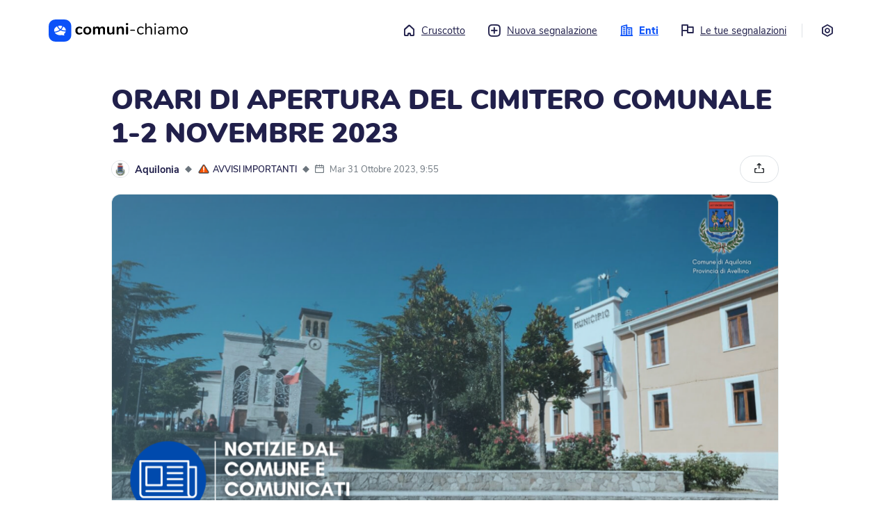

--- FILE ---
content_type: text/html; charset=utf-8
request_url: https://me.comuni-chiamo.com/@aquilonia/c/6da3828f-374a-4b8b-81b2-d4a7c4e74958
body_size: 102123
content:
<!DOCTYPE html>
<html
  class="no-js"
  xml:lang="it"
>
  <head>
    <script
      src="https://js.sentry-cdn.com/18928fdc7a03449dbc70d3d9c6efcfa7.min.js"
      crossorigin="anonymous"
    ></script>

      
    <script>
      const env = 'PROD';
      // Disable console log on production
      if (env === "PROD") {
        console.log = function () {};
      }
    </script>

      

    <script
      src="https://cdn.usefathom.com/script.js"
      data-site="EOAEMTVI"
      defer
    ></script>

    <title>
       ORARI DI APERTURA DEL CIMITERO COMUNALE 1-2 NOVEMBRE 2023 - Aquilonia - Comuni-Chiamo versione web 
    </title>
    <meta name="description" content="" />
    <meta name="viewport" content="width=device-width, initial-scale=1.0" />

    <link
      rel="shortcut icon"
      href="https://cdn-me.comuni-chiamo.com/0.6.1/img/logos/favicon.png"
    />
    <link
      rel="apple-touch-icon"
      href="https://cdn-me.comuni-chiamo.com/0.6.1/img/logos/apple-icon.png"
    />

    <meta name="csrf-token" content="IjQzZjI4MzU0ZDhlNTVlOGY1YTczZjc1NzJhMzYyYTUyZDhjOTg2Mjki.aXEZ8Q.Hnm1Hi5zrTlkOuNanS3tWKHSjDU" />

    <!-- HTML5 shim and Respond.js IE8 support of HTML5 tooltipss and media queries -->
    <!--[if lt IE 9]>
      <script src="https://cdn-me.comuni-chiamo.com/0.6.1/js/html5shiv.js"></script>
      <script src="https://cdn-me.comuni-chiamo.com/0.6.1/js/respond.min.js"></script>
    <![endif]-->

    <script
      src="https://cdn-me.comuni-chiamo.com/0.6.1/vendors/jquery/jquery.min.js"
      type="text/javascript"
    ></script>
    <script
      src="https://cdn-me.comuni-chiamo.com/0.6.1/vendors/popper/popper.min.js"
      type="text/javascript"
    ></script>
    <script
      src="https://cdn-me.comuni-chiamo.com/0.6.1/vendors/bootstrap4/bootstrap.min.js"
      type="text/javascript"
    ></script>

    
    <script
      src="https://cdn-me.comuni-chiamo.com/0.6.1/js/libs/cc.js"
      type="text/javascript"
    ></script>

    
    <script
      src="https://cdn-me.comuni-chiamo.com/0.6.1/vendors/autosize/autosize.min.js"
      type="text/javascript"
    ></script>
    <script
      src="https://cdn-me.comuni-chiamo.com/0.6.1/vendors/selectize/selectize.min.js"
      type="text/javascript"
    ></script>
    <script
      src="https://cdn-me.comuni-chiamo.com/0.6.1/vendors/fancybox/jquery.fancybox.min.js"
      type="text/javascript"
    ></script>

    
    <link
      href="https://cdn-me.comuni-chiamo.com/0.6.1/css/main.css"
      rel="stylesheet"
    />

    
	
  


	
	
		
	

	<meta name=”robots” content="index, follow">
	<meta property="og:title" content="ORARI DI APERTURA DEL CIMITERO COMUNALE 1-2 NOVEMBRE 2023">
	<meta property="og:description" content="ORARI DI APERTURA DEL CIMITERO COMUNALE 1-2 NOVEMBRE 2023
Il Comune di Aquilonia avvisa la cittadinanza che, in occasione dei giorni 1-2 Novembre 2023, Commemorazioni di Tutti i Santi e dei Fedeli Def...">
	<meta property="og:image" content="https://cdn-store.comuni-chiamo.com/production/connects/2451/5449308c-c101-43a5-8de3-5d4501d91ed0_orig.png">
	<meta property="og:url" content="https://me.comuni-chiamo.com/@aquilonia/c/6da3828f-374a-4b8b-81b2-d4a7c4e74958">
	<meta property="og:site_name" content="Comuni-Chiamo">
	<meta property="og:type" content="article">
	<meta name="twitter:card" content="summary_large_image">
	<meta name="twitter:image:alt" content="ORARI DI APERTURA DEL CIMITERO COMUNALE 1-2 NOVEMBRE 2023 - Aquilonia">
	<meta name="twitter:site" content="@comuni_chiamo">

  </head>
  <body>
    <!--[if lt IE 8]>
      <p class="browserupgrade">
        You are using an <strong>outdated</strong> browser. Please
        <a href="http://browsehappy.com/">upgrade your browser</a> to improve
        your experience.
      </p>
    <![endif]-->

    <noscript>
      <div class="noscript-wrapper">
        <div class="noscript-alert" role="alert">
          <div class="alert-icon" aria-hidden="true">
            <i class="cc-icon-alert" aria-hidden="true"></i>
          </div>
          <div class="alert-text">Per poter utilizzare questo sito è necessario abilitare i JavaScript. Se hai bisogno di aiuto, trovi istruzioni su come abilitarli sul tuo browser cliccando su <a href='https://www.enable-javascript.com/it/''>questo link</a>.</div>
        </div>
      </div>
    </noscript>

    <!-- Add your site or application content here -->
    
  

<div class="main-container">
  <div class="main-wrapper">
    <header id="topbar">
      <div class="logo-container">
        <a href="/">
          <svg width="233" height="38" version="1.1" id="comuni-chiamo-logo" xmlns="http://www.w3.org/2000/svg" xmlns:xlink="http://www.w3.org/1999/xlink" x="0px" y="0px" viewBox="0 0 2000 325.6" style="enable-background:new 0 0 2000 325.6;" xml:space="preserve">
              <title>Torna al cruscotto</title>
              <g>
                  <g id="logo_x2F_scritta" transform="translate(43.786448, 6.469468)">
                      <path id="comuni-chiamo" class="st0" d="M396.7,215.3c-11.2,0-21.5-2.6-30.1-6.9c-8.6-5.2-15.5-11.2-19.8-20.6
                          c-4.3-9.5-6.9-18.9-6.9-30.9s2.6-22.3,6.9-30.9s12-16.3,20.6-20.6c8.6-4.3,18.9-7.7,30.1-7.7c6,0,12,0.9,18,2.6
                          c6.9,0.9,12,3.4,17.2,6c5.2,3.4,6.9,7.7,6.9,12.9c0,3.4-0.9,6-2.6,8.6c-1.7,1.7-3.4,3.4-6,3.4c-1.7,0-3.4,0-5.2-0.9
                          c-1.7-0.9-3.4-2.6-5.2-4.3c-3.4-1.7-6.9-3.4-10.3-4.3c-2.6-1.7-6.9-1.7-10.3-1.7c-9.5,0-17.2,3.4-22.3,9.5
                          c-5.2,6-7.7,15.5-7.7,26.6c0,11.2,2.6,20.6,7.7,26.6c5.2,6,12.9,9.5,22.3,9.5c3.4,0,6.9-0.9,10.3-1.7c3.4-0.9,6-2.6,10.3-5.2
                          c2.6-1.7,4.3-2.6,6-3.4s3.4-0.9,5.2-0.9c2.6,0,4.3,0.9,6,3.4s2.6,5.2,2.6,7.7s-0.9,5.2-1.7,6.9c-0.9,1.7-3.4,3.4-6,5.2
                          c-5.2,3.4-10.3,5.2-16.3,6.9C409.6,214.4,403.6,215.3,396.7,215.3z M511.9,215.3c-11.2,0-21.5-2.6-30.1-6.9
                          c-8.6-5.2-15.5-12-20.6-20.6c-5.2-8.6-6.9-19.8-6.9-30.9c0-11.2,2.6-22.3,6.9-30.9c4.3-8.6,11.2-15.5,20.6-20.6
                          c8.6-5.2,18.9-6.9,30.1-6.9c11.2,0,22.3,0.9,30.9,6s15.5,12,19.8,20.6c4.3,8.6,6.9,18.9,6.9,30.9c0,12-2.6,22.3-6.9,30.9
                          c-4.3,8.6-11.2,16.3-19.8,20.6C534.2,212.7,523.9,215.3,511.9,215.3z M511.9,192.1c9.5,0,16.3-3.4,21.5-9.5
                          c5.2-6,7.7-15.5,7.7-27.5c0-12-2.6-20.6-7.7-27.5c-5.2-6.9-12-9.5-21.5-9.5s-16.3,3.4-21.5,9.5c-5.2,6-7.7,15.5-7.7,27.5
                          c0,12,2.6,21.5,7.7,27.5C495.6,189.5,502.4,192.1,511.9,192.1z M729.3,96.7c12,0,21.5,3.4,28.4,11.2s9.5,18.9,9.5,35.2v57.6
                          c0,4.3-1.7,7.7-4.3,10.3c-2.6,2.6-6,3.4-10.3,3.4s-7.7-0.9-10.3-3.4c-2.6-2.6-4.3-6-4.3-10.3V144c0-8.6-1.7-14.6-4.3-18
                          c-3.4-3.4-7.7-5.2-13.7-5.2c-7.7,0-13.7,2.6-18,7.7c-4.3,5.2-6.9,12-6.9,21.5v51.6c0,4.3-1.7,7.7-4.3,10.3
                          c-2.6,2.6-6,3.4-10.3,3.4s-7.7-0.9-10.3-3.4c-2.6-2.6-4.3-6-4.3-10.3v-56.7c0-8.6-1.7-14.6-4.3-18c-3.4-3.4-7.7-5.2-13.7-5.2
                          c-7.7,0-13.7,2.6-18,7.7c-4.3,5.2-6.9,12-6.9,21.5v51.6c0,4.3-1.7,7.7-4.3,10.3c-2.6,2.6-6,3.4-10.3,3.4c-4.3,0-7.7-0.9-10.3-3.4
                          s-3.4-7.7-3.4-12v-89.4c0-4.3,1.7-7.7,4.3-10.3c2.6-2.6,6-3.4,10.3-3.4c4.3,0,6.9,0.9,9.5,3.4c2.6,2.6,3.4,5.2,3.4,9.5v5.2
                          c3.4-6,8.6-11.2,14.6-13.7c6-3.4,12.9-5.2,20.6-5.2c17.2,0,28.4,6.9,34.4,21.5c3.4-6.9,8.6-12,15.5-15.5
                          C712.9,99.3,720.7,96.7,729.3,96.7z M887.4,97.6c4.3,0,7.7,0.9,10.3,3.4c2.6,2.6,4.3,6,4.3,10.3v89.4c0,4.3-1.7,6.9-4.3,9.5
                          c-2.6,2.6-6,3.4-10.3,3.4s-7.7-0.9-10.3-3.4c-2.6-2.6-3.4-5.2-3.4-9.5v-6c-3.4,6-8.6,11.2-14.6,14.6s-12.9,5.2-20.6,5.2
                          c-27.5,0-42.1-15.5-42.1-46.4v-56.7c0-4.3,1.7-7.7,4.3-10.3s6.9-3.4,11.2-3.4c4.3,0,7.7,0.9,10.3,3.4s4.3,6,4.3,10.3v57.6
                          c0,7.7,1.7,13.7,5.2,18c3.4,3.4,8.6,6,15.5,6c7.7,0,14.6-2.6,19.8-7.7c5.2-5.2,6.9-12,6.9-21.5v-51.6c0-4.3,1.7-7.7,4.3-10.3
                          C880.5,99.3,883.1,97.6,887.4,97.6z M998.2,96.7c13.7,0,24.1,3.4,30.1,11.2c6.9,7.7,10.3,19.8,10.3,35.2v57.6
                          c0,4.3-0.9,7.7-3.4,10.3c-2.6,2.6-6,3.4-10.3,3.4c-4.3,0-7.7-0.9-10.3-3.4c-2.6-2.6-4.3-6-4.3-10.3v-55c0-8.6-1.7-15.5-5.2-18.9
                          s-8.6-6-15.5-6c-8.6,0-14.6,2.6-19.8,7.7c-5.2,5.2-7.7,12-7.7,21.5v51.6c0,4.3-1.7,7.7-4.3,10.3c-2.6,2.6-6,3.4-10.3,3.4
                          c-4.3,0-7.7-0.9-10.3-3.4c-2.6-2.6-3.4-6-3.4-10.3v-90.2c0-4.3,1.7-6.9,4.3-9.5c0.9-3.4,5.2-4.3,9.5-4.3c4.3,0,6.9,0.9,9.5,3.4
                          c2.6,2.6,3.4,5.2,3.4,9.5v6c3.4-6,9.5-11.2,15.5-14.6C982.7,98.5,990.5,96.7,998.2,96.7z M1083.3,214.4c-4.3,0-7.7-0.9-10.3-3.4
                          s-4.3-6-4.3-10.3v-89.4c0-4.3,1.7-7.7,4.3-10.3c2.6-2.6,6-3.4,10.3-3.4c4.3,0,7.7,0.9,10.3,3.4s4.3,6,4.3,10.3v89.4
                          c0,4.3-1.7,7.7-4.3,10.3C1091,213.6,1087.6,214.4,1083.3,214.4z M1083.3,77c-5.2,0-9.5-1.7-12.9-4.3c-3.4-2.6-4.3-6.9-4.3-11.2
                          s1.7-8.6,4.3-11.2c3.4-2.6,7.7-4.3,12.9-4.3c5.2,0,9.5,1.7,12,4.3c3.4,2.6,5.2,6.9,5.2,11.2s-1.7,8.6-4.3,11.2
                          C1092.7,75.3,1088.4,77,1083.3,77z M1137.4,159.5c-2.6,0-5.2-0.9-6-1.7c-0.9-0.9-2.6-3.4-2.6-5.2s0.9-4.3,2.6-6
                          c1.7-1.7,3.4-2.6,6-2.6h50.7c2.6,0,5.2,0.9,6.9,2.6c1.7,1.7,2.6,3.4,2.6,6c0,2.6-0.9,4.3-2.6,5.2c-1.7,0.9-3.4,1.7-6.9,1.7H1137.4
                          z M1280.9,214.4c-10.3,0-19.8-2.6-27.5-6.9c-7.7-5.2-14.6-11.2-18.9-20.6c-4.3-9.5-6.9-18.9-6.9-30.9c0-12,2.6-21.5,6.9-30.9
                          c4.3-8.6,11.2-16.3,18.9-20.6c8.6-5.2,17.2-7.7,28.4-7.7c6,0,12,0.9,17.2,2.6c5.2,1.7,11.2,4.3,15.5,6.9c2.6,1.7,5.2,3.4,6,5.2
                          c0.9,1.7,1.7,3.4,1.7,6s-0.9,4.3-1.7,5.2c-0.9,0.9-2.6,1.7-4.3,1.7c-0.9,0-2.6,0-3.4-0.9c-0.9-0.9-2.6-0.9-3.4-1.7h-0.9
                          c-0.9,0-0.9-0.9-0.9-0.9c-4.3-2.6-7.7-4.3-11.2-6c-3.4-1.7-7.7-2.6-13.7-2.6c-11.2,0-19.8,3.4-26.6,11.2c-6.9,7.7-9.5,18-9.5,31.8
                          s3.4,24.1,9.5,31.8c6,7.7,14.6,11.2,26.6,11.2c5.2,0,9.5-0.9,13.7-2.6c4.3-1.7,7.7-3.4,11.2-6c1.7-0.9,3.4-1.7,5.2-2.6
                          s2.6-0.9,4.3-0.9s3.4,0.9,4.3,1.7c0.9,0.9,1.7,3.4,1.7,5.2c0,1.7-0.9,3.4-1.7,5.2c-0.9,1.7-3.4,3.4-6,5.2
                          c-4.3,2.6-9.5,5.2-15.5,6.9C1292.9,213.6,1286.9,214.4,1280.9,214.4z M1402.9,97.6c12.9,0,23.2,3.4,30.1,11.2
                          c6.9,7.7,10.3,18.9,10.3,33.5V205c0,2.6-0.9,5.2-2.6,6.9c-1.7,1.7-4.3,2.6-6.9,2.6s-5.2-0.9-6.9-2.6c-1.7-1.7-2.6-4.3-2.6-6.9
                          v-62.7c0-10.3-1.7-17.2-6-22.3c-4.3-5.2-10.3-6.9-19.8-6.9c-10.3,0-18.9,3.4-24.9,9.5c-6,6-9.5,14.6-9.5,25.8V205
                          c0,2.6-0.9,5.2-2.6,6.9c-1.7,1.7-4.3,2.6-6.9,2.6c-2.6,0-5.2-0.9-6.9-2.6c-1.7-1.7-2.6-4.3-2.6-6.9V57.2c0-2.6,0.9-5.2,2.6-6.9
                          c1.7-1.7,4.3-2.6,6.9-2.6c2.6,0,5.2,0.9,6.9,2.6c1.7,1.7,2.6,3.4,2.6,6.9v61c3.4-6.9,8.6-12,15.5-15.5
                          C1386.6,99.3,1394.3,97.6,1402.9,97.6z M1487.9,214.4c-2.6,0-5.2-0.9-6.9-2.6c-1.7-1.7-2.6-4.3-2.6-6.9V107c0-2.6,0.9-5.2,2.6-6.9
                          c1.7-1.7,4.3-2.6,6.9-2.6s5.2,0.9,6.9,2.6s2.6,4.3,2.6,6.9V205c0,3.4-0.9,5.2-2.6,6.9S1490.5,214.4,1487.9,214.4z M1487.9,73.5
                          c-3.4,0-6.9-0.9-9.5-3.4s-3.4-5.2-3.4-8.6c0-3.4,0.9-6,3.4-8.6c2.6-2.6,5.2-3.4,9.5-3.4s6.9,0.9,9.5,3.4c2.6,2.6,3.4,5.2,3.4,8.6
                          c0,3.4-0.9,6-3.4,8.6C1494.8,72.7,1491.4,73.5,1487.9,73.5z M1579,97.6c28.4,0,42.1,14.6,42.1,44.7V205c0,2.6-0.9,5.2-2.6,6.9
                          c-1.7,1.7-3.4,2.6-6.9,2.6c-2.6,0-5.2-0.9-6.9-2.6s-2.6-4.3-2.6-6.9v-11.2c-2.6,6.9-7.7,12-13.7,15.5c-6,3.4-12.9,5.2-20.6,5.2
                          c-6.9,0-13.7-1.7-19.8-4.3c-6-2.6-11.2-6.9-14.6-12s-5.2-11.2-5.2-17.2c0-8.6,2.6-15.5,6.9-19.8c4.3-4.3,11.2-7.7,21.5-10.3
                          c9.5-1.7,23.2-3.4,39.5-3.4h6.9v-7.7c0-9.5-1.7-16.3-6-20.6c-3.4-4.3-10.3-6.9-18-6.9c-10.3,0-21.5,2.6-31.8,8.6
                          c-4.3,2.6-6.9,4.3-8.6,4.3s-3.4-0.9-4.3-1.7c-0.9-0.9-1.7-3.4-1.7-5.2s0.9-4.3,1.7-6c0.9-1.7,3.4-3.4,6-5.2
                          c5.2-3.4,11.2-5.2,18-6.9S1572.1,97.6,1579,97.6z M1571.3,199.8c9.5,0,17.2-3.4,23.2-9.5c6-6,8.6-14.6,8.6-24.1v-6.9h-4.3
                          c-13.7,0-24.1,0.9-30.9,1.7c-6.9,0.9-12,3.4-15.5,6c-3.4,2.6-4.3,6.9-4.3,12c0,6,2.6,11.2,6.9,14.6
                          C1559.3,197.3,1565.3,199.8,1571.3,199.8z M1782.7,97.6c24.9,0,37.8,14.6,37.8,44.7V205c0,2.6-0.9,5.2-2.6,6.9
                          c-1.7,1.7-4.3,2.6-6.9,2.6s-5.2-0.9-6.9-2.6c-1.7-1.7-2.6-4.3-2.6-6.9v-62.7c0-10.3-1.7-18-5.2-22.3s-9.5-6.9-17.2-6.9
                          c-9.5,0-17.2,3.4-22.3,9.5c-5.2,6-7.7,14.6-7.7,25.8V205c0,2.6-0.9,5.2-2.6,6.9c-1.7,1.7-4.3,2.6-6.9,2.6s-5.2-0.9-6.9-2.6
                          c-1.7-1.7-2.6-4.3-2.6-6.9v-62.7c0-10.3-1.7-18-5.2-22.3c-3.4-4.3-9.5-6.9-17.2-6.9c-9.5,0-16.3,3.4-22.3,9.5
                          c-6,6-8.6,14.6-8.6,25.8V205c0,2.6-0.9,5.2-2.6,6.9c-1.7,1.7-4.3,2.6-6.9,2.6s-5.2-0.9-6.9-2.6c-1.7-1.7-2.6-4.3-2.6-6.9V107
                          c0-2.6,0.9-5.2,2.6-6.9c1.7-1.7,4.3-2.6,6.9-2.6s5.2,0.9,6.9,2.6s2.6,3.4,2.6,6.9v11.2c3.4-6.9,7.7-12,13.7-15.5
                          c6-3.4,12.9-5.2,20.6-5.2c17.2,0,29.2,7.7,34.4,22.3c3.4-6.9,8.6-12,14.6-16.3C1766.3,99.3,1774.1,97.6,1782.7,97.6z M1902.1,97.6
                          c10.3,0,19.8,2.6,28.4,6.9c8.6,4.3,14.6,12,18.9,20.6s6.9,18.9,6.9,30.9c0,12-2.6,22.3-6.9,30.9s-10.3,15.5-18.9,20.6
                          c-8.6,5.2-17.2,6.9-28.4,6.9c-11.2,0-19.8-2.6-28.4-6.9c-8.6-4.3-14.6-12-18.9-20.6s-6.9-18.9-6.9-30.9c0-12,2.6-22.3,6.9-30.9
                          s10.3-15.5,18.9-20.6C1882.3,99.3,1890.9,97.6,1902.1,97.6z M1902.1,113.1c-11.2,0-19.8,3.4-25.8,11.2c-6,7.7-9.5,18-9.5,31.8
                          c0,13.7,2.6,24.9,8.6,31.8c6,6.9,14.6,11.2,25.8,11.2c11.2,0,19.8-3.4,25.8-11.2s8.6-18,8.6-31.8c0-13.7-3.4-24.1-9.5-31.8
                          C1921,116.5,1913.3,113.1,1902.1,113.1z"/>
                  </g>
                  <g>
                      <g id="Pictogram">
                          <g id="Soluzione-per-Comuni" transform="translate(-101.000000, -42.000000)">
                              <g id="NavBar" transform="translate(101.000000, 42.000000)">
                                  <g id="logo_x2F_logo">
                                      <g id="Logo_1_" transform="translate(0.421299, 0.000000)">
                                          <g id="logo_x2F_symbol">
                                              <path id="Logo" class="st1" d="M203.2,0c42.1,0,57.6,4.3,73,12.9s27.5,20.6,36.1,36.1c8.6,15.5,12.9,30.9,12.9,73v81.6
                                                  c0,42.1-4.3,57.6-12.9,73c-8.6,15.5-20.6,27.5-36.1,36.1c-15.5,8.6-30.9,12.9-73,12.9h-81.6c-42.1,0-57.6-4.3-73-12.9
                                                  c-15.5-8.6-27.5-20.6-36.1-36.1s-12.9-30.9-12.9-73V122c0-42.1,4.3-57.6,12.9-73s20.6-27.5,36.1-36.1S79.5,0,121.6,0H203.2z
                                                  "/>
                                          </g>
                                      </g>
                                  </g>
                              </g>
                          </g>
                      </g>
                      <g>
                          <path class="st2" d="M193.9,98.3c-0.7-1.3-1.9-2.3-3.3-2.7c-8.9-2.6-18.2-3.9-27.7-3.9c-8.5,0-16.9,1-24.9,3.1
                              c-0.9,0.2-1.6,0.8-2,1.6c-0.4,0.8-0.5,1.7-0.2,2.5c5.4,14.8,15.4,28.2,29,38.8c2.7,2.1,6.8,1.8,9.2-0.8
                              c9.3-10.3,16.1-21.9,20.3-34.2C194.7,101.2,194.6,99.6,193.9,98.3z"/>
                          <path class="st2" d="M152.3,146c-11-9.4-19.7-20.3-25.8-32.5c-1.5-3.1-2.9-6.2-4-9.4c-0.3-0.9-1-1.5-1.8-1.9
                              c-0.4-0.1-0.7-0.2-1.1-0.2c-0.5,0-1,0.1-1.4,0.3c-24.8,12.8-39.7,34.9-39.7,59c0,4,0.4,8,1.2,11.9c0.7,3.3,3.9,5.5,7.3,5.2
                              c12.1-1.1,24-3.7,35.3-7.7c12.2-4.3,23.4-10.1,33.3-17.3c0,0,0,0,0,0c0.7-0.5,1.2-1.4,1.2-2.3c0-0.9-0.4-1.8-1.1-2.4
                              C154.5,147.8,153.4,146.9,152.3,146z"/>
                          <path class="st2" d="M213.7,105.8c-0.7-0.4-1.4-0.6-2.2-0.6c-0.5,0-1,0.1-1.4,0.3c-1.2,0.4-2.1,1.4-2.6,2.6
                              c-1.6,4.5-3.5,9-5.7,13.3c-4.6,9-10.4,17.5-17.5,25.3c-0.5,0.5-0.7,1.2-0.5,1.9c0.1,0.7,0.6,1.3,1.2,1.6
                              c15.6,7.3,33.2,11.2,51.1,11.2c2.4,0,4.8-0.1,7.1-0.2c1.1-0.1,2.1-0.6,2.9-1.4c0.7-0.8,1.1-1.9,1-3
                              C246.5,147.1,241.8,123,213.7,105.8z"/>
                          <path class="st2" d="M244.4,176.3c-0.4-0.6-1.1-0.8-1.8-0.8c-2.1,0.1-4.2,0.2-6.4,0.2c-21.4,0-42.2-4.9-60.4-14.1
                              c-2.7-1.3-5.8-1.2-8.2,0.6c-6.6,5-21.4,15.2-40.6,22c-11.5,4.1-23.5,6.8-35.7,8.1c-0.8,0.1-1.5,0.6-1.8,1.3
                              c-0.3,0.8-0.3,1.6,0.2,2.3c15,21.5,43.1,34.9,73.2,34.9l1.7,0c7.8-0.1,15.4-1.1,22.7-2.9l1.5-0.1c0,0,0,0,0,0
                              c0.1,0,0.3,0,0.4,0.1l1.4,0.4c5.2,1.5,17.3,5,34,5.6c0.7,0.1,1.2-0.3,1.6-0.8c0.4-0.5,0.4-1.2,0.1-1.8c-3-6.3-5-11.8-6.4-17.4
                              c-0.2-0.6,0.1-1.3,0.6-1.7l2.1-1.7c0,0,0.1-0.1,0.1-0.1c10.8-8.9,18.4-20,22.1-32.1C244.9,177.6,244.8,176.8,244.4,176.3z"/>
                      </g>
                  </g>
              </g>
          </svg>
        </a>
      </div>
      <a class="sr-only sr-only-focusable" href="#content" tabindex="0">
        Vai al contenuto principale
      </a>
      
        <nav aria-label="menu principale">
	<ul class="menu">
		<li class="">
		  <a href="/">
		  	<i class="cc-icon-home" aria-hidden="true"></i>Cruscotto
		  </a>
		</li>
		<li class="">
		  <a href="#" role="button" data-toggle="modal" data-target="#entitySelectionModal">
		  	<i class="cc-icon-add" aria-hidden="true"></i>Nuova segnalazione
		  </a>
		</li>

		<li class="active">
		  <a href="/entities">
		  	<i class="cc-icon-buildings" aria-hidden="true"></i>Enti
		  </a>
		</li>

		<li class="">
		  <a href="/users/me/reports">
		  	<i class="cc-icon-report" aria-hidden="true"></i>Le tue segnalazioni
		  </a>
		</li>

		<li><div class="border-left" aria-hidden="true">&nbsp;</div></li>

		<li class="">
			<a href="/settings" title="Impostazioni">
				<i class="cc-icon-settings mr-0" aria-hidden="true"></i>
				<span class="sr-only">Impostazioni</span>
			</a>
		</li>
	</ul>
</nav>


<!-- Modal -->
<div class="modal fade" id="entitySelectionModal" tabindex="-1" aria-labelledby="entitySelectionLabel" aria-hidden="true">
	<div class="modal-dialog modal-lg modal-dialog-centered modal-dialog-scrollable">
		<div class="modal-content" style="height: 650px;">
			<div class="modal-header">
				<button type="button" class="close" data-dismiss="modal" aria-label="Close">
					<span aria-hidden="true">&times;</span>
				</button>
			</div>
			<div class="modal-body pt-0">
				<div class="container-fluid">
					<div class="entity-wrapper new-report-wrapper">
						<div id="step-entities" class="step">
							<div class="d-flex">
								<div class="pt-1">
									<h3 class="h2 step-title">
										Nuova segnalazione
									</h3>
									<p>Dove vuoi effettuare la segnalazione?</p>
								</div>
							</div>

							
							<div class="search-container mb-4">
								<fieldset class="search-wrapper" role="search">
									<div class="search-icon">
										<div class="icon"><span class="cc-icon-search"></span></div>
									</div>
									<label for="entities-reports-filter" class="sr-only">Cerca ente</label>
									<input type="search" class="search-field" id="entities-reports-filter" placeholder="Cerca...">
								</fieldset>
							</div>

							<div class="list-rounded">
								
								<a href="/@adria/services/reports" class="list-rounded-item entities-element">
									<div class="elements-wrapper" aria-hidden="true">
										<div class="entity-img">
											<img src="https://cdn-store.comuni-chiamo.com/production/workspace_logos/177/6efc6826-d3ad-49d0-8abe-f7635c819e71_large.png" alt="" role="presentation" />
										</div>

										<div class="element-name">
											Adria
										</div>

										<span class="icons ml-auto pr-2" aria-hidden="true">
											<i class="cc-icon-arrow-right" aria-hidden="true"></i>
										</span>
									</div>
								</a>
								
								<a href="/@anzoladellemilia/services/reports" class="list-rounded-item entities-element">
									<div class="elements-wrapper" aria-hidden="true">
										<div class="entity-img">
											<img src="https://cdn-store.comuni-chiamo.com/production/workspace_logos/161/a77fcd08-c126-44bb-a888-f78785e41410_large.png" alt="" role="presentation" />
										</div>

										<div class="element-name">
											Anzola dell&#39;Emilia
										</div>

										<span class="icons ml-auto pr-2" aria-hidden="true">
											<i class="cc-icon-arrow-right" aria-hidden="true"></i>
										</span>
									</div>
								</a>
								
								<a href="/@aquilonia/services/reports" class="list-rounded-item entities-element">
									<div class="elements-wrapper" aria-hidden="true">
										<div class="entity-img">
											<img src="https://cdn-store.comuni-chiamo.com/production/workspace_logos/300/1e986654-9bf9-489e-b4dc-1db1a7ccb04e_large.jpg" alt="" role="presentation" />
										</div>

										<div class="element-name">
											Aquilonia
										</div>

										<span class="icons ml-auto pr-2" aria-hidden="true">
											<i class="cc-icon-arrow-right" aria-hidden="true"></i>
										</span>
									</div>
								</a>
								
								<a href="/@argenta/services/reports" class="list-rounded-item entities-element">
									<div class="elements-wrapper" aria-hidden="true">
										<div class="entity-img">
											<img src="https://cdn-store.comuni-chiamo.com/production/workspace_logos/304/306f1efe-3e4c-4202-9b51-b0428dfd6202_large.png" alt="" role="presentation" />
										</div>

										<div class="element-name">
											Argenta
										</div>

										<span class="icons ml-auto pr-2" aria-hidden="true">
											<i class="cc-icon-arrow-right" aria-hidden="true"></i>
										</span>
									</div>
								</a>
								
								<a href="/@avigliana/services/reports" class="list-rounded-item entities-element">
									<div class="elements-wrapper" aria-hidden="true">
										<div class="entity-img">
											<img src="https://cdn-store.comuni-chiamo.com/production/workspace_logos/179/d234277c-e2d6-4ad8-b5cb-f42653f533ab_large.png" alt="" role="presentation" />
										</div>

										<div class="element-name">
											Avigliana
										</div>

										<span class="icons ml-auto pr-2" aria-hidden="true">
											<i class="cc-icon-arrow-right" aria-hidden="true"></i>
										</span>
									</div>
								</a>
								
								<a href="/@baricella/services/reports" class="list-rounded-item entities-element">
									<div class="elements-wrapper" aria-hidden="true">
										<div class="entity-img">
											<img src="https://cdn-store.comuni-chiamo.com/production/workspace_logos/140/fb007afe-b090-4dd0-9ea3-9f2057b39126_large.png" alt="" role="presentation" />
										</div>

										<div class="element-name">
											Baricella
										</div>

										<span class="icons ml-auto pr-2" aria-hidden="true">
											<i class="cc-icon-arrow-right" aria-hidden="true"></i>
										</span>
									</div>
								</a>
								
								<a href="/@bedizzole/services/reports" class="list-rounded-item entities-element">
									<div class="elements-wrapper" aria-hidden="true">
										<div class="entity-img">
											<img src="https://cdn-store.comuni-chiamo.com/production/workspace_logos/209/958cdc22-68b1-4756-92b5-4aa5324c44af_large.png" alt="" role="presentation" />
										</div>

										<div class="element-name">
											Bedizzole
										</div>

										<span class="icons ml-auto pr-2" aria-hidden="true">
											<i class="cc-icon-arrow-right" aria-hidden="true"></i>
										</span>
									</div>
								</a>
								
								<a href="/@bellusco/services/reports" class="list-rounded-item entities-element">
									<div class="elements-wrapper" aria-hidden="true">
										<div class="entity-img">
											<img src="https://cdn-store.comuni-chiamo.com/production/workspace_logos/150/5948bcf7-8e82-4be5-87bb-462785f910a6_large.png" alt="" role="presentation" />
										</div>

										<div class="element-name">
											Bellusco
										</div>

										<span class="icons ml-auto pr-2" aria-hidden="true">
											<i class="cc-icon-arrow-right" aria-hidden="true"></i>
										</span>
									</div>
								</a>
								
								<a href="/@bentivoglio/services/reports" class="list-rounded-item entities-element">
									<div class="elements-wrapper" aria-hidden="true">
										<div class="entity-img">
											<img src="https://cdn-store.comuni-chiamo.com/production/workspace_logos/78/00e45a1e-702a-4e8c-9796-a81dd7b82995_large.png" alt="" role="presentation" />
										</div>

										<div class="element-name">
											Bentivoglio
										</div>

										<span class="icons ml-auto pr-2" aria-hidden="true">
											<i class="cc-icon-arrow-right" aria-hidden="true"></i>
										</span>
									</div>
								</a>
								
								<a href="/@comunedibibbiano/services/reports" class="list-rounded-item entities-element">
									<div class="elements-wrapper" aria-hidden="true">
										<div class="entity-img">
											<img src="https://cdn-store.comuni-chiamo.com/production/workspace_logos/351/99cc4886-704a-4261-81a8-7885e8be41b2_large.png" alt="" role="presentation" />
										</div>

										<div class="element-name">
											Bibbiano
										</div>

										<span class="icons ml-auto pr-2" aria-hidden="true">
											<i class="cc-icon-arrow-right" aria-hidden="true"></i>
										</span>
									</div>
								</a>
								
								<a href="/@brisighella/services/reports" class="list-rounded-item entities-element">
									<div class="elements-wrapper" aria-hidden="true">
										<div class="entity-img">
											<img src="https://cdn-store.comuni-chiamo.com/production/workspace_logos/74/f52f289c-9270-4259-9bf0-551e56e3c48d_large.png" alt="" role="presentation" />
										</div>

										<div class="element-name">
											Brisighella
										</div>

										<span class="icons ml-auto pr-2" aria-hidden="true">
											<i class="cc-icon-arrow-right" aria-hidden="true"></i>
										</span>
									</div>
								</a>
								
								<a href="/@budrio/services/reports" class="list-rounded-item entities-element">
									<div class="elements-wrapper" aria-hidden="true">
										<div class="entity-img">
											<img src="https://cdn-store.comuni-chiamo.com/production/workspace_logos/148/e6d25801-1b6a-4087-97b7-6631ac2f1b31_large.png" alt="" role="presentation" />
										</div>

										<div class="element-name">
											Budrio
										</div>

										<span class="icons ml-auto pr-2" aria-hidden="true">
											<i class="cc-icon-arrow-right" aria-hidden="true"></i>
										</span>
									</div>
								</a>
								
								<a href="/@busseto/services/reports" class="list-rounded-item entities-element">
									<div class="elements-wrapper" aria-hidden="true">
										<div class="entity-img">
											<img src="https://cdn-store.comuni-chiamo.com/production/workspace_logos/136/dc2b9bce-3d46-4a93-af70-9892498c5f27_large.png" alt="" role="presentation" />
										</div>

										<div class="element-name">
											Busseto
										</div>

										<span class="icons ml-auto pr-2" aria-hidden="true">
											<i class="cc-icon-arrow-right" aria-hidden="true"></i>
										</span>
									</div>
								</a>
								
								<a href="/@calderaradireno/services/reports" class="list-rounded-item entities-element">
									<div class="elements-wrapper" aria-hidden="true">
										<div class="entity-img">
											<img src="https://cdn-store.comuni-chiamo.com/production/workspace_logos/163/cba3e597-ddcb-411e-8292-fa5d0a1dc2f8_large.png" alt="" role="presentation" />
										</div>

										<div class="element-name">
											Calderara di Reno
										</div>

										<span class="icons ml-auto pr-2" aria-hidden="true">
											<i class="cc-icon-arrow-right" aria-hidden="true"></i>
										</span>
									</div>
								</a>
								
								<a href="/@camposanto/services/reports" class="list-rounded-item entities-element">
									<div class="elements-wrapper" aria-hidden="true">
										<div class="entity-img">
											<img src="https://cdn-store.comuni-chiamo.com/production/workspace_logos/310/1e5d5ac9-a342-4cff-8d33-c8044719f0e1_large.jpg" alt="" role="presentation" />
										</div>

										<div class="element-name">
											Camposanto
										</div>

										<span class="icons ml-auto pr-2" aria-hidden="true">
											<i class="cc-icon-arrow-right" aria-hidden="true"></i>
										</span>
									</div>
								</a>
								
								<a href="/@casalecchiodireno/services/reports" class="list-rounded-item entities-element">
									<div class="elements-wrapper" aria-hidden="true">
										<div class="entity-img">
											<img src="https://cdn-store.comuni-chiamo.com/production/workspace_logos/283/c39e5718-f304-4059-aab7-ef642c8632fa_large.png" alt="" role="presentation" />
										</div>

										<div class="element-name">
											Casalecchio di Reno
										</div>

										<span class="icons ml-auto pr-2" aria-hidden="true">
											<i class="cc-icon-arrow-right" aria-hidden="true"></i>
										</span>
									</div>
								</a>
								
								<a href="/@casolavalsenio/services/reports" class="list-rounded-item entities-element">
									<div class="elements-wrapper" aria-hidden="true">
										<div class="entity-img">
											<img src="https://cdn-store.comuni-chiamo.com/production/workspace_logos/32/f2a41301-8bd0-4dde-9689-730051ab111d_large.png" alt="" role="presentation" />
										</div>

										<div class="element-name">
											Casola Valsenio
										</div>

										<span class="icons ml-auto pr-2" aria-hidden="true">
											<i class="cc-icon-arrow-right" aria-hidden="true"></i>
										</span>
									</div>
								</a>
								
								<a href="/@castelbolognese/services/reports" class="list-rounded-item entities-element">
									<div class="elements-wrapper" aria-hidden="true">
										<div class="entity-img">
											<img src="https://cdn-store.comuni-chiamo.com/production/workspace_logos/103/512150b5-a0a9-4e77-ae2a-21d135367550_large.png" alt="" role="presentation" />
										</div>

										<div class="element-name">
											Castel Bolognese
										</div>

										<span class="icons ml-auto pr-2" aria-hidden="true">
											<i class="cc-icon-arrow-right" aria-hidden="true"></i>
										</span>
									</div>
								</a>
								
								<a href="/@castelmaggiore/services/reports" class="list-rounded-item entities-element">
									<div class="elements-wrapper" aria-hidden="true">
										<div class="entity-img">
											<img src="https://cdn-store.comuni-chiamo.com/production/workspace_logos/125/4343b0e3-981c-44b2-8c89-e4e0d0ee91f4_large.png" alt="" role="presentation" />
										</div>

										<div class="element-name">
											Castel Maggiore
										</div>

										<span class="icons ml-auto pr-2" aria-hidden="true">
											<i class="cc-icon-arrow-right" aria-hidden="true"></i>
										</span>
									</div>
								</a>
								
								<a href="/@castelfrancoemilia/services/reports" class="list-rounded-item entities-element">
									<div class="elements-wrapper" aria-hidden="true">
										<div class="entity-img">
											<img src="https://cdn-store.comuni-chiamo.com/production/workspace_logos/267/7f9818cb-8a15-4dcc-a382-10d4d2670f1f_large.png" alt="" role="presentation" />
										</div>

										<div class="element-name">
											Castelfranco Emilia
										</div>

										<span class="icons ml-auto pr-2" aria-hidden="true">
											<i class="cc-icon-arrow-right" aria-hidden="true"></i>
										</span>
									</div>
								</a>
								
								<a href="/@castellodargile/services/reports" class="list-rounded-item entities-element">
									<div class="elements-wrapper" aria-hidden="true">
										<div class="entity-img">
											<img src="https://cdn-store.comuni-chiamo.com/production/workspace_logos/79/b47b43f8-e975-400d-bd8f-046f5eacc729_large.png" alt="" role="presentation" />
										</div>

										<div class="element-name">
											Castello d&#39;Argile
										</div>

										<span class="icons ml-auto pr-2" aria-hidden="true">
											<i class="cc-icon-arrow-right" aria-hidden="true"></i>
										</span>
									</div>
								</a>
								
								<a href="/@castelnuovorangone/services/reports" class="list-rounded-item entities-element">
									<div class="elements-wrapper" aria-hidden="true">
										<div class="entity-img">
											<img src="https://cdn-store.comuni-chiamo.com/production/workspace_logos/160/a6f5aa80-9838-4c77-a007-ee61ade13fe3_large.png" alt="" role="presentation" />
										</div>

										<div class="element-name">
											Castelnuovo Rangone
										</div>

										<span class="icons ml-auto pr-2" aria-hidden="true">
											<i class="cc-icon-arrow-right" aria-hidden="true"></i>
										</span>
									</div>
								</a>
								
								<a href="/@castenaso/services/reports" class="list-rounded-item entities-element">
									<div class="elements-wrapper" aria-hidden="true">
										<div class="entity-img">
											<img src="https://cdn-store.comuni-chiamo.com/production/workspace_logos/89/279f243c-239d-4c3b-893a-a147a1620daf_large.png" alt="" role="presentation" />
										</div>

										<div class="element-name">
											Castenaso
										</div>

										<span class="icons ml-auto pr-2" aria-hidden="true">
											<i class="cc-icon-arrow-right" aria-hidden="true"></i>
										</span>
									</div>
								</a>
								
								<a href="/@cavezzo/services/reports" class="list-rounded-item entities-element">
									<div class="elements-wrapper" aria-hidden="true">
										<div class="entity-img">
											<img src="https://cdn-store.comuni-chiamo.com/production/workspace_logos/315/7eb8e777-c815-4c36-9ddd-d4b862a08fe2_large.png" alt="" role="presentation" />
										</div>

										<div class="element-name">
											Cavezzo
										</div>

										<span class="icons ml-auto pr-2" aria-hidden="true">
											<i class="cc-icon-arrow-right" aria-hidden="true"></i>
										</span>
									</div>
								</a>
								
								<a href="/@cavriago/services/reports" class="list-rounded-item entities-element">
									<div class="elements-wrapper" aria-hidden="true">
										<div class="entity-img">
											<img src="https://cdn-store.comuni-chiamo.com/production/workspace_logos/127/95204770-e2df-4a70-9cbf-39ff712353a3_large.png" alt="" role="presentation" />
										</div>

										<div class="element-name">
											Cavriago
										</div>

										<span class="icons ml-auto pr-2" aria-hidden="true">
											<i class="cc-icon-arrow-right" aria-hidden="true"></i>
										</span>
									</div>
								</a>
								
								<a href="/@cesenatico/services/reports" class="list-rounded-item entities-element">
									<div class="elements-wrapper" aria-hidden="true">
										<div class="entity-img">
											<img src="https://cdn-store.comuni-chiamo.com/production/workspace_logos/145/02816daf-395a-43dc-9765-b300f26cbe71_large.png" alt="" role="presentation" />
										</div>

										<div class="element-name">
											Cesenatico
										</div>

										<span class="icons ml-auto pr-2" aria-hidden="true">
											<i class="cc-icon-arrow-right" aria-hidden="true"></i>
										</span>
									</div>
								</a>
								
								<a href="/@cimiteroborgopanigale/services/reports" class="list-rounded-item entities-element">
									<div class="elements-wrapper" aria-hidden="true">
										<div class="entity-img">
											<img src="https://cdn-store.comuni-chiamo.com/production/workspace_logos/299/3601219d-70a8-410e-9310-00dee9bbf720_large.jpg" alt="" role="presentation" />
										</div>

										<div class="element-name">
											Cimitero Borgo Panigale
										</div>

										<span class="icons ml-auto pr-2" aria-hidden="true">
											<i class="cc-icon-arrow-right" aria-hidden="true"></i>
										</span>
									</div>
								</a>
								
								<a href="/@bolognacimiterocertosa/services/reports" class="list-rounded-item entities-element">
									<div class="elements-wrapper" aria-hidden="true">
										<div class="entity-img">
											<img src="https://cdn-store.comuni-chiamo.com/production/workspace_logos/298/d81890ab-1d35-4fd1-8178-9935184b4d4f_large.jpg" alt="" role="presentation" />
										</div>

										<div class="element-name">
											Cimitero Certosa Bologna
										</div>

										<span class="icons ml-auto pr-2" aria-hidden="true">
											<i class="cc-icon-arrow-right" aria-hidden="true"></i>
										</span>
									</div>
								</a>
								
								<a href="/@cittadella/services/reports" class="list-rounded-item entities-element">
									<div class="elements-wrapper" aria-hidden="true">
										<div class="entity-img">
											<img src="https://cdn-store.comuni-chiamo.com/production/workspace_logos/147/9205ef4d-129a-4008-bbf9-a6921f88acfb_large.png" alt="" role="presentation" />
										</div>

										<div class="element-name">
											Cittadella
										</div>

										<span class="icons ml-auto pr-2" aria-hidden="true">
											<i class="cc-icon-arrow-right" aria-hidden="true"></i>
										</span>
									</div>
								</a>
								
								<a href="/@codigoro/services/reports" class="list-rounded-item entities-element">
									<div class="elements-wrapper" aria-hidden="true">
										<div class="entity-img">
											<img src="https://cdn-store.comuni-chiamo.com/production/workspace_logos/333/d65f6b02-0452-4ab4-865d-24a410b4ccae_large.jpg" alt="" role="presentation" />
										</div>

										<div class="element-name">
											Codigoro
										</div>

										<span class="icons ml-auto pr-2" aria-hidden="true">
											<i class="cc-icon-arrow-right" aria-hidden="true"></i>
										</span>
									</div>
								</a>
								
								<a href="/@concordia/services/reports" class="list-rounded-item entities-element">
									<div class="elements-wrapper" aria-hidden="true">
										<div class="entity-img">
											<img src="https://cdn-store.comuni-chiamo.com/production/workspace_logos/311/6fc2e2ae-5802-4b69-af5c-eb1892ed3aa3_large.png" alt="" role="presentation" />
										</div>

										<div class="element-name">
											Concordia sulla Secchia
										</div>

										<span class="icons ml-auto pr-2" aria-hidden="true">
											<i class="cc-icon-arrow-right" aria-hidden="true"></i>
										</span>
									</div>
								</a>
								
								<a href="/@cordignano/services/reports" class="list-rounded-item entities-element">
									<div class="elements-wrapper" aria-hidden="true">
										<div class="entity-img">
											<img src="https://cdn-store.comuni-chiamo.com/production/workspace_logos/289/270ac4f4-100a-41e5-a988-2e89c3174e8b_large.jpg" alt="" role="presentation" />
										</div>

										<div class="element-name">
											Cordignano
										</div>

										<span class="icons ml-auto pr-2" aria-hidden="true">
											<i class="cc-icon-arrow-right" aria-hidden="true"></i>
										</span>
									</div>
								</a>
								
								<a href="/@comunedicorsico/services/reports" class="list-rounded-item entities-element">
									<div class="elements-wrapper" aria-hidden="true">
										<div class="entity-img">
											<img src="https://cdn-store.comuni-chiamo.com/production/workspace_logos/367/61bcc388-2dc7-4d8e-b463-722c827e7d7c_large.png" alt="" role="presentation" />
										</div>

										<div class="element-name">
											Corsico
										</div>

										<span class="icons ml-auto pr-2" aria-hidden="true">
											<i class="cc-icon-arrow-right" aria-hidden="true"></i>
										</span>
									</div>
								</a>
								
								<a href="/@cortefranca/services/reports" class="list-rounded-item entities-element">
									<div class="elements-wrapper" aria-hidden="true">
										<div class="entity-img">
											<img src="https://cdn-store.comuni-chiamo.com/production/workspace_logos/301/9b6d42b9-a5a1-4515-b4f2-6d36bb593716_large.png" alt="" role="presentation" />
										</div>

										<div class="element-name">
											Corte Franca
										</div>

										<span class="icons ml-auto pr-2" aria-hidden="true">
											<i class="cc-icon-arrow-right" aria-hidden="true"></i>
										</span>
									</div>
								</a>
								
								<a href="/@crevalcore/services/reports" class="list-rounded-item entities-element">
									<div class="elements-wrapper" aria-hidden="true">
										<div class="entity-img">
											<img src="https://cdn-store.comuni-chiamo.com/production/workspace_logos/162/ba669d84-670f-4ebd-a2db-716d8294d154_large.jpg" alt="" role="presentation" />
										</div>

										<div class="element-name">
											Crevalcore
										</div>

										<span class="icons ml-auto pr-2" aria-hidden="true">
											<i class="cc-icon-arrow-right" aria-hidden="true"></i>
										</span>
									</div>
								</a>
								
								<a href="/@cutrofiano/services/reports" class="list-rounded-item entities-element">
									<div class="elements-wrapper" aria-hidden="true">
										<div class="entity-img">
											<img src="https://cdn-store.comuni-chiamo.com/production/workspace_logos/317/6b2d5743-d8d9-46ae-9198-800f84e14328_large.png" alt="" role="presentation" />
										</div>

										<div class="element-name">
											Cutrofiano
										</div>

										<span class="icons ml-auto pr-2" aria-hidden="true">
											<i class="cc-icon-arrow-right" aria-hidden="true"></i>
										</span>
									</div>
								</a>
								
								<a href="/@dianodalba/services/reports" class="list-rounded-item entities-element">
									<div class="elements-wrapper" aria-hidden="true">
										<div class="entity-img">
											<img src="https://cdn-store.comuni-chiamo.com/production/workspace_logos/129/565d3b92-fdaf-4157-b3db-f0a4203b18f0_large.png" alt="" role="presentation" />
										</div>

										<div class="element-name">
											Diano d&#39;Alba
										</div>

										<span class="icons ml-auto pr-2" aria-hidden="true">
											<i class="cc-icon-arrow-right" aria-hidden="true"></i>
										</span>
									</div>
								</a>
								
								<a href="/@faenza/services/reports" class="list-rounded-item entities-element">
									<div class="elements-wrapper" aria-hidden="true">
										<div class="entity-img">
											<img src="https://cdn-store.comuni-chiamo.com/production/workspace_logos/99/eb126506-9a79-4610-a47b-57ca7e4cd69a_large.png" alt="" role="presentation" />
										</div>

										<div class="element-name">
											Faenza
										</div>

										<span class="icons ml-auto pr-2" aria-hidden="true">
											<i class="cc-icon-arrow-right" aria-hidden="true"></i>
										</span>
									</div>
								</a>
								
								<a href="/@fidenza/services/reports" class="list-rounded-item entities-element">
									<div class="elements-wrapper" aria-hidden="true">
										<div class="entity-img">
											<img src="https://cdn-store.comuni-chiamo.com/placeholder/workspace_logo_large.png" alt="" role="presentation" />
										</div>

										<div class="element-name">
											Fidenza
										</div>

										<span class="icons ml-auto pr-2" aria-hidden="true">
											<i class="cc-icon-arrow-right" aria-hidden="true"></i>
										</span>
									</div>
								</a>
								
								<a href="/@finaleemilia/services/reports" class="list-rounded-item entities-element">
									<div class="elements-wrapper" aria-hidden="true">
										<div class="entity-img">
											<img src="https://cdn-store.comuni-chiamo.com/production/workspace_logos/309/486861b6-4799-4bf6-9fce-bf1c4652b942_large.gif" alt="" role="presentation" />
										</div>

										<div class="element-name">
											Finale Emilia
										</div>

										<span class="icons ml-auto pr-2" aria-hidden="true">
											<i class="cc-icon-arrow-right" aria-hidden="true"></i>
										</span>
									</div>
								</a>
								
								<a href="/@comunedifiorano/services/reports" class="list-rounded-item entities-element">
									<div class="elements-wrapper" aria-hidden="true">
										<div class="entity-img">
											<img src="https://cdn-store.comuni-chiamo.com/production/workspace_logos/343/a895c818-054a-4cb3-89ea-6bb678afe9d7_large.jpeg" alt="" role="presentation" />
										</div>

										<div class="element-name">
											Fiorano Modenese
										</div>

										<span class="icons ml-auto pr-2" aria-hidden="true">
											<i class="cc-icon-arrow-right" aria-hidden="true"></i>
										</span>
									</div>
								</a>
								
								<a href="/@fontanellato/services/reports" class="list-rounded-item entities-element">
									<div class="elements-wrapper" aria-hidden="true">
										<div class="entity-img">
											<img src="https://cdn-store.comuni-chiamo.com/production/workspace_logos/291/6b95d4f4-bb72-42d0-8ddf-14196fe82242_large.png" alt="" role="presentation" />
										</div>

										<div class="element-name">
											Fontanellato
										</div>

										<span class="icons ml-auto pr-2" aria-hidden="true">
											<i class="cc-icon-arrow-right" aria-hidden="true"></i>
										</span>
									</div>
								</a>
								
								<a href="/@formigine/services/reports" class="list-rounded-item entities-element">
									<div class="elements-wrapper" aria-hidden="true">
										<div class="entity-img">
											<img src="https://cdn-store.comuni-chiamo.com/production/workspace_logos/86/80928c5e-2f67-4dce-ac02-c183738ce4de_large.png" alt="" role="presentation" />
										</div>

										<div class="element-name">
											Formigine
										</div>

										<span class="icons ml-auto pr-2" aria-hidden="true">
											<i class="cc-icon-arrow-right" aria-hidden="true"></i>
										</span>
									</div>
								</a>
								
								<a href="/@fossano/services/reports" class="list-rounded-item entities-element">
									<div class="elements-wrapper" aria-hidden="true">
										<div class="entity-img">
											<img src="https://cdn-store.comuni-chiamo.com/production/workspace_logos/87/063c09fd-c2ed-47ca-8eb0-bff719f0dac2_large.png" alt="" role="presentation" />
										</div>

										<div class="element-name">
											Fossano
										</div>

										<span class="icons ml-auto pr-2" aria-hidden="true">
											<i class="cc-icon-arrow-right" aria-hidden="true"></i>
										</span>
									</div>
								</a>
								
								<a href="/@galliera/services/reports" class="list-rounded-item entities-element">
									<div class="elements-wrapper" aria-hidden="true">
										<div class="entity-img">
											<img src="https://cdn-store.comuni-chiamo.com/production/workspace_logos/93/359fb247-e89f-4f59-97da-10c9c9312b3b_large.png" alt="" role="presentation" />
										</div>

										<div class="element-name">
											Galliera
										</div>

										<span class="icons ml-auto pr-2" aria-hidden="true">
											<i class="cc-icon-arrow-right" aria-hidden="true"></i>
										</span>
									</div>
								</a>
								
								<a href="/@grado/services/reports" class="list-rounded-item entities-element">
									<div class="elements-wrapper" aria-hidden="true">
										<div class="entity-img">
											<img src="https://cdn-store.comuni-chiamo.com/production/workspace_logos/130/a86bc656-3599-4a11-9957-93025e4a494d_large.png" alt="" role="presentation" />
										</div>

										<div class="element-name">
											Grado
										</div>

										<span class="icons ml-auto pr-2" aria-hidden="true">
											<i class="cc-icon-arrow-right" aria-hidden="true"></i>
										</span>
									</div>
								</a>
								
								<a href="/@granarolodellemilia/services/reports" class="list-rounded-item entities-element">
									<div class="elements-wrapper" aria-hidden="true">
										<div class="entity-img">
											<img src="https://cdn-store.comuni-chiamo.com/production/workspace_logos/100/f6fc4cfe-78ef-45f5-875c-92c06901cebe_large.png" alt="" role="presentation" />
										</div>

										<div class="element-name">
											Granarolo dell&#39;Emilia
										</div>

										<span class="icons ml-auto pr-2" aria-hidden="true">
											<i class="cc-icon-arrow-right" aria-hidden="true"></i>
										</span>
									</div>
								</a>
								
								<a href="/@locateditriulzi/services/reports" class="list-rounded-item entities-element">
									<div class="elements-wrapper" aria-hidden="true">
										<div class="entity-img">
											<img src="https://cdn-store.comuni-chiamo.com/production/workspace_logos/75/735473b4-ef65-4db7-a4a7-62b31cbe792f_large.png" alt="" role="presentation" />
										</div>

										<div class="element-name">
											Locate di Triulzi
										</div>

										<span class="icons ml-auto pr-2" aria-hidden="true">
											<i class="cc-icon-arrow-right" aria-hidden="true"></i>
										</span>
									</div>
								</a>
								
								<a href="/@loiano/services/reports" class="list-rounded-item entities-element">
									<div class="elements-wrapper" aria-hidden="true">
										<div class="entity-img">
											<img src="https://cdn-store.comuni-chiamo.com/production/workspace_logos/105/ee411af4-3d8c-41da-bafc-414d19afc919_large.png" alt="" role="presentation" />
										</div>

										<div class="element-name">
											Loiano
										</div>

										<span class="icons ml-auto pr-2" aria-hidden="true">
											<i class="cc-icon-arrow-right" aria-hidden="true"></i>
										</span>
									</div>
								</a>
								
								<a href="/@longiano/services/reports" class="list-rounded-item entities-element">
									<div class="elements-wrapper" aria-hidden="true">
										<div class="entity-img">
											<img src="https://cdn-store.comuni-chiamo.com/production/workspace_logos/290/d1db8991-3655-47b0-a570-67b041ec15a6_large.png" alt="" role="presentation" />
										</div>

										<div class="element-name">
											Longiano
										</div>

										<span class="icons ml-auto pr-2" aria-hidden="true">
											<i class="cc-icon-arrow-right" aria-hidden="true"></i>
										</span>
									</div>
								</a>
								
								<a href="/@malalbergo/services/reports" class="list-rounded-item entities-element">
									<div class="elements-wrapper" aria-hidden="true">
										<div class="entity-img">
											<img src="https://cdn-store.comuni-chiamo.com/production/workspace_logos/121/2d26a0f3-cba7-48fb-bb28-f878d29c80fa_large.jpg" alt="" role="presentation" />
										</div>

										<div class="element-name">
											Malalbergo
										</div>

										<span class="icons ml-auto pr-2" aria-hidden="true">
											<i class="cc-icon-arrow-right" aria-hidden="true"></i>
										</span>
									</div>
								</a>
								
								<a href="/@maranello/services/reports" class="list-rounded-item entities-element">
									<div class="elements-wrapper" aria-hidden="true">
										<div class="entity-img">
											<img src="https://cdn-store.comuni-chiamo.com/production/workspace_logos/348/07db3393-698d-4187-a492-20329c0872e1_large.png" alt="" role="presentation" />
										</div>

										<div class="element-name">
											Maranello
										</div>

										<span class="icons ml-auto pr-2" aria-hidden="true">
											<i class="cc-icon-arrow-right" aria-hidden="true"></i>
										</span>
									</div>
								</a>
								
								<a href="/@comunedimassa/services/reports" class="list-rounded-item entities-element">
									<div class="elements-wrapper" aria-hidden="true">
										<div class="entity-img">
											<img src="https://cdn-store.comuni-chiamo.com/production/workspace_logos/335/b41dc596-406e-42a7-84a0-a16fe32352c9_large.png" alt="" role="presentation" />
										</div>

										<div class="element-name">
											Massa
										</div>

										<span class="icons ml-auto pr-2" aria-hidden="true">
											<i class="cc-icon-arrow-right" aria-hidden="true"></i>
										</span>
									</div>
								</a>
								
								<a href="/@comunedimassafra/services/reports" class="list-rounded-item entities-element">
									<div class="elements-wrapper" aria-hidden="true">
										<div class="entity-img">
											<img src="https://cdn-store.comuni-chiamo.com/production/workspace_logos/366/2088f2c7-efdc-4545-b2a8-4b5b368b7847_large.jpg" alt="" role="presentation" />
										</div>

										<div class="element-name">
											Massafra
										</div>

										<span class="icons ml-auto pr-2" aria-hidden="true">
											<i class="cc-icon-arrow-right" aria-hidden="true"></i>
										</span>
									</div>
								</a>
								
								<a href="/@comunedimedicina/services/reports" class="list-rounded-item entities-element">
									<div class="elements-wrapper" aria-hidden="true">
										<div class="entity-img">
											<img src="https://cdn-store.comuni-chiamo.com/production/workspace_logos/337/d0d6c7da-bac3-4216-99e0-1c7f25994f91_large.png" alt="" role="presentation" />
										</div>

										<div class="element-name">
											Medicina
										</div>

										<span class="icons ml-auto pr-2" aria-hidden="true">
											<i class="cc-icon-arrow-right" aria-hidden="true"></i>
										</span>
									</div>
								</a>
								
								<a href="/@medolla/services/reports" class="list-rounded-item entities-element">
									<div class="elements-wrapper" aria-hidden="true">
										<div class="entity-img">
											<img src="https://cdn-store.comuni-chiamo.com/production/workspace_logos/316/932cf0f7-5684-464f-899e-025f83e91a17_large.png" alt="" role="presentation" />
										</div>

										<div class="element-name">
											Medolla
										</div>

										<span class="icons ml-auto pr-2" aria-hidden="true">
											<i class="cc-icon-arrow-right" aria-hidden="true"></i>
										</span>
									</div>
								</a>
								
								<a href="/@melicucco/services/reports" class="list-rounded-item entities-element">
									<div class="elements-wrapper" aria-hidden="true">
										<div class="entity-img">
											<img src="https://cdn-store.comuni-chiamo.com/production/workspace_logos/345/1585bf2a-a613-419b-9d42-f2e3a2b9531e_large.png" alt="" role="presentation" />
										</div>

										<div class="element-name">
											Melicucco
										</div>

										<span class="icons ml-auto pr-2" aria-hidden="true">
											<i class="cc-icon-arrow-right" aria-hidden="true"></i>
										</span>
									</div>
								</a>
								
								<a href="/@mezzago/services/reports" class="list-rounded-item entities-element">
									<div class="elements-wrapper" aria-hidden="true">
										<div class="entity-img">
											<img src="https://cdn-store.comuni-chiamo.com/production/workspace_logos/151/903b0113-27e2-4f13-a112-ccbdea499a3b_large.png" alt="" role="presentation" />
										</div>

										<div class="element-name">
											Mezzago
										</div>

										<span class="icons ml-auto pr-2" aria-hidden="true">
											<i class="cc-icon-arrow-right" aria-hidden="true"></i>
										</span>
									</div>
								</a>
								
								<a href="/@minerbio/services/reports" class="list-rounded-item entities-element">
									<div class="elements-wrapper" aria-hidden="true">
										<div class="entity-img">
											<img src="https://cdn-store.comuni-chiamo.com/production/workspace_logos/4/de339e1c-5a90-4b1e-a64d-faa95f82a5ce_large.png" alt="" role="presentation" />
										</div>

										<div class="element-name">
											Minerbio
										</div>

										<span class="icons ml-auto pr-2" aria-hidden="true">
											<i class="cc-icon-arrow-right" aria-hidden="true"></i>
										</span>
									</div>
								</a>
								
								<a href="/@molinella/services/reports" class="list-rounded-item entities-element">
									<div class="elements-wrapper" aria-hidden="true">
										<div class="entity-img">
											<img src="https://cdn-store.comuni-chiamo.com/production/workspace_logos/221/e68845a6-3784-48ff-809e-8fa98615950d_large.png" alt="" role="presentation" />
										</div>

										<div class="element-name">
											Molinella
										</div>

										<span class="icons ml-auto pr-2" aria-hidden="true">
											<i class="cc-icon-arrow-right" aria-hidden="true"></i>
										</span>
									</div>
								</a>
								
								<a href="/@moncalieri/services/reports" class="list-rounded-item entities-element">
									<div class="elements-wrapper" aria-hidden="true">
										<div class="entity-img">
											<img src="https://cdn-store.comuni-chiamo.com/production/workspace_logos/110/51fa6c31-8c08-4509-9f81-4de03eb360b7_large.png" alt="" role="presentation" />
										</div>

										<div class="element-name">
											Moncalieri
										</div>

										<span class="icons ml-auto pr-2" aria-hidden="true">
											<i class="cc-icon-arrow-right" aria-hidden="true"></i>
										</span>
									</div>
								</a>
								
								<a href="/@monghidoro/services/reports" class="list-rounded-item entities-element">
									<div class="elements-wrapper" aria-hidden="true">
										<div class="entity-img">
											<img src="https://cdn-store.comuni-chiamo.com/production/workspace_logos/118/6d18e196-5279-4a9c-a4e2-4c7170bf6e72_large.png" alt="" role="presentation" />
										</div>

										<div class="element-name">
											Monghidoro
										</div>

										<span class="icons ml-auto pr-2" aria-hidden="true">
											<i class="cc-icon-arrow-right" aria-hidden="true"></i>
										</span>
									</div>
								</a>
								
								<a href="/@montesanpietro/services/reports" class="list-rounded-item entities-element">
									<div class="elements-wrapper" aria-hidden="true">
										<div class="entity-img">
											<img src="https://cdn-store.comuni-chiamo.com/production/workspace_logos/37/55d2a968-2260-43be-b1d7-e3dd70c3cc43_large.png" alt="" role="presentation" />
										</div>

										<div class="element-name">
											Monte San Pietro
										</div>

										<span class="icons ml-auto pr-2" aria-hidden="true">
											<i class="cc-icon-arrow-right" aria-hidden="true"></i>
										</span>
									</div>
								</a>
								
								<a href="/@montecchioemilia/services/reports" class="list-rounded-item entities-element">
									<div class="elements-wrapper" aria-hidden="true">
										<div class="entity-img">
											<img src="https://cdn-store.comuni-chiamo.com/production/workspace_logos/196/d66bb9a0-15c8-432f-bb4d-a1814c6a25b9_large.png" alt="" role="presentation" />
										</div>

										<div class="element-name">
											Montecchio Emilia
										</div>

										<span class="icons ml-auto pr-2" aria-hidden="true">
											<i class="cc-icon-arrow-right" aria-hidden="true"></i>
										</span>
									</div>
								</a>
								
								<a href="/@montechiarugolo/services/reports" class="list-rounded-item entities-element">
									<div class="elements-wrapper" aria-hidden="true">
										<div class="entity-img">
											<img src="https://cdn-store.comuni-chiamo.com/production/workspace_logos/85/015b1225-1a95-4d0c-bcd0-51baa1a2b7fd_large.png" alt="" role="presentation" />
										</div>

										<div class="element-name">
											Montechiarugolo
										</div>

										<span class="icons ml-auto pr-2" aria-hidden="true">
											<i class="cc-icon-arrow-right" aria-hidden="true"></i>
										</span>
									</div>
								</a>
								
								<a href="/@montese/services/reports" class="list-rounded-item entities-element">
									<div class="elements-wrapper" aria-hidden="true">
										<div class="entity-img">
											<img src="https://cdn-store.comuni-chiamo.com/placeholder/workspace_logo_large.png" alt="" role="presentation" />
										</div>

										<div class="element-name">
											Montese
										</div>

										<span class="icons ml-auto pr-2" aria-hidden="true">
											<i class="cc-icon-arrow-right" aria-hidden="true"></i>
										</span>
									</div>
								</a>
								
								<a href="/@montichiari/services/reports" class="list-rounded-item entities-element">
									<div class="elements-wrapper" aria-hidden="true">
										<div class="entity-img">
											<img src="https://cdn-store.comuni-chiamo.com/production/workspace_logos/128/1b1f34a0-219c-4263-a0db-2c4aa8da4959_large.png" alt="" role="presentation" />
										</div>

										<div class="element-name">
											Montichiari
										</div>

										<span class="icons ml-auto pr-2" aria-hidden="true">
											<i class="cc-icon-arrow-right" aria-hidden="true"></i>
										</span>
									</div>
								</a>
								
								<a href="/@nerviano/services/reports" class="list-rounded-item entities-element">
									<div class="elements-wrapper" aria-hidden="true">
										<div class="entity-img">
											<img src="https://cdn-store.comuni-chiamo.com/production/workspace_logos/270/3041358b-0418-4f18-bdf3-9755892f5591_large.png" alt="" role="presentation" />
										</div>

										<div class="element-name">
											Nerviano
										</div>

										<span class="icons ml-auto pr-2" aria-hidden="true">
											<i class="cc-icon-arrow-right" aria-hidden="true"></i>
										</span>
									</div>
								</a>
								
								<a href="/@noceto/services/reports" class="list-rounded-item entities-element">
									<div class="elements-wrapper" aria-hidden="true">
										<div class="entity-img">
											<img src="https://cdn-store.comuni-chiamo.com/production/workspace_logos/124/a7b6c267-6820-4c17-9034-1ff3a1454ac3_large.jpg" alt="" role="presentation" />
										</div>

										<div class="element-name">
											Noceto
										</div>

										<span class="icons ml-auto pr-2" aria-hidden="true">
											<i class="cc-icon-arrow-right" aria-hidden="true"></i>
										</span>
									</div>
								</a>
								
								<a href="/@ogliastrocilento/services/reports" class="list-rounded-item entities-element">
									<div class="elements-wrapper" aria-hidden="true">
										<div class="entity-img">
											<img src="https://cdn-store.comuni-chiamo.com/production/workspace_logos/200/5e39e4b6-0ac7-4a05-a5f6-e3436928a416_large.png" alt="" role="presentation" />
										</div>

										<div class="element-name">
											Ogliastro Cilento
										</div>

										<span class="icons ml-auto pr-2" aria-hidden="true">
											<i class="cc-icon-arrow-right" aria-hidden="true"></i>
										</span>
									</div>
								</a>
								
								<a href="/@omegna/services/reports" class="list-rounded-item entities-element">
									<div class="elements-wrapper" aria-hidden="true">
										<div class="entity-img">
											<img src="https://cdn-store.comuni-chiamo.com/production/workspace_logos/285/9d2846c1-9020-4640-9db7-ed75421e56b8_large.jpg" alt="" role="presentation" />
										</div>

										<div class="element-name">
											Omegna
										</div>

										<span class="icons ml-auto pr-2" aria-hidden="true">
											<i class="cc-icon-arrow-right" aria-hidden="true"></i>
										</span>
									</div>
								</a>
								
								<a href="/@ostellato/services/reports" class="list-rounded-item entities-element">
									<div class="elements-wrapper" aria-hidden="true">
										<div class="entity-img">
											<img src="https://cdn-store.comuni-chiamo.com/production/workspace_logos/305/1d54998b-10f1-4294-bdb5-c3212bdeb1e7_large.gif" alt="" role="presentation" />
										</div>

										<div class="element-name">
											Ostellato
										</div>

										<span class="icons ml-auto pr-2" aria-hidden="true">
											<i class="cc-icon-arrow-right" aria-hidden="true"></i>
										</span>
									</div>
								</a>
								
								<a href="/@ozzanodellemilia/services/reports" class="list-rounded-item entities-element">
									<div class="elements-wrapper" aria-hidden="true">
										<div class="entity-img">
											<img src="https://cdn-store.comuni-chiamo.com/production/workspace_logos/126/cad58dc4-1b06-4bf8-be95-e399ab7a0b6e_large.png" alt="" role="presentation" />
										</div>

										<div class="element-name">
											Ozzano dell&#39;Emilia
										</div>

										<span class="icons ml-auto pr-2" aria-hidden="true">
											<i class="cc-icon-arrow-right" aria-hidden="true"></i>
										</span>
									</div>
								</a>
								
								<a href="/@parma/services/reports" class="list-rounded-item entities-element">
									<div class="elements-wrapper" aria-hidden="true">
										<div class="entity-img">
											<img src="https://cdn-store.comuni-chiamo.com/production/workspace_logos/41/084e4a1d-456f-45b6-a676-8d9f994407b2_large.png" alt="" role="presentation" />
										</div>

										<div class="element-name">
											Parma
										</div>

										<span class="icons ml-auto pr-2" aria-hidden="true">
											<i class="cc-icon-arrow-right" aria-hidden="true"></i>
										</span>
									</div>
								</a>
								
								<a href="/@pavullonelfrignano/services/reports" class="list-rounded-item entities-element">
									<div class="elements-wrapper" aria-hidden="true">
										<div class="entity-img">
											<img src="https://cdn-store.comuni-chiamo.com/production/workspace_logos/318/5be33e4d-6c87-47af-82ef-7190bf1109ce_large.png" alt="" role="presentation" />
										</div>

										<div class="element-name">
											Pavullo nel Frignano
										</div>

										<span class="icons ml-auto pr-2" aria-hidden="true">
											<i class="cc-icon-arrow-right" aria-hidden="true"></i>
										</span>
									</div>
								</a>
								
								<a href="/@pianoro/services/reports" class="list-rounded-item entities-element">
									<div class="elements-wrapper" aria-hidden="true">
										<div class="entity-img">
											<img src="https://cdn-store.comuni-chiamo.com/production/workspace_logos/117/1e7b31e5-768a-405c-a375-485c442a8a71_large.png" alt="" role="presentation" />
										</div>

										<div class="element-name">
											Pianoro
										</div>

										<span class="icons ml-auto pr-2" aria-hidden="true">
											<i class="cc-icon-arrow-right" aria-hidden="true"></i>
										</span>
									</div>
								</a>
								
								<a href="/@pievedicento/services/reports" class="list-rounded-item entities-element">
									<div class="elements-wrapper" aria-hidden="true">
										<div class="entity-img">
											<img src="https://cdn-store.comuni-chiamo.com/production/workspace_logos/13/655fd695-d8d2-402d-80cb-ce6320f48b33_large.png" alt="" role="presentation" />
										</div>

										<div class="element-name">
											Pieve di Cento
										</div>

										<span class="icons ml-auto pr-2" aria-hidden="true">
											<i class="cc-icon-arrow-right" aria-hidden="true"></i>
										</span>
									</div>
								</a>
								
								<a href="/@pordenone/services/reports" class="list-rounded-item entities-element">
									<div class="elements-wrapper" aria-hidden="true">
										<div class="entity-img">
											<img src="https://cdn-store.comuni-chiamo.com/production/workspace_logos/353/099d5ac3-d681-4c0d-8d56-9e9f55da6014_large.png" alt="" role="presentation" />
										</div>

										<div class="element-name">
											Pordenone
										</div>

										<span class="icons ml-auto pr-2" aria-hidden="true">
											<i class="cc-icon-arrow-right" aria-hidden="true"></i>
										</span>
									</div>
								</a>
								
								<a href="/@portomaggiore/services/reports" class="list-rounded-item entities-element">
									<div class="elements-wrapper" aria-hidden="true">
										<div class="entity-img">
											<img src="https://cdn-store.comuni-chiamo.com/production/workspace_logos/306/bc9fc742-dfc9-469f-ad12-1d501a74b89b_large.png" alt="" role="presentation" />
										</div>

										<div class="element-name">
											Portomaggiore
										</div>

										<span class="icons ml-auto pr-2" aria-hidden="true">
											<i class="cc-icon-arrow-right" aria-hidden="true"></i>
										</span>
									</div>
								</a>
								
								<a href="/@comunedipredosa/services/reports" class="list-rounded-item entities-element">
									<div class="elements-wrapper" aria-hidden="true">
										<div class="entity-img">
											<img src="https://cdn-store.comuni-chiamo.com/production/workspace_logos/292/fff1e36e-7d92-4c62-8494-b78842ae18d6_large.jpg" alt="" role="presentation" />
										</div>

										<div class="element-name">
											Predosa
										</div>

										<span class="icons ml-auto pr-2" aria-hidden="true">
											<i class="cc-icon-arrow-right" aria-hidden="true"></i>
										</span>
									</div>
								</a>
								
								<a href="/@forl%C3%AC-cesena/services/reports" class="list-rounded-item entities-element">
									<div class="elements-wrapper" aria-hidden="true">
										<div class="entity-img">
											<img src="https://cdn-store.comuni-chiamo.com/production/workspace_logos/350/159f707f-9ed4-442f-a8ac-2285e439588d_large.jpeg" alt="" role="presentation" />
										</div>

										<div class="element-name">
											Provincia di Forlì-Cesena
										</div>

										<span class="icons ml-auto pr-2" aria-hidden="true">
											<i class="cc-icon-arrow-right" aria-hidden="true"></i>
										</span>
									</div>
								</a>
								
								<a href="/@ravenna/services/reports" class="list-rounded-item entities-element">
									<div class="elements-wrapper" aria-hidden="true">
										<div class="entity-img">
											<img src="https://cdn-store.comuni-chiamo.com/production/workspace_logos/176/32e5b13d-483e-45f7-a61f-937c6b04d1c0_large.png" alt="" role="presentation" />
										</div>

										<div class="element-name">
											Ravenna
										</div>

										<span class="icons ml-auto pr-2" aria-hidden="true">
											<i class="cc-icon-arrow-right" aria-hidden="true"></i>
										</span>
									</div>
								</a>
								
								<a href="/@rho/services/reports" class="list-rounded-item entities-element">
									<div class="elements-wrapper" aria-hidden="true">
										<div class="entity-img">
											<img src="https://cdn-store.comuni-chiamo.com/production/workspace_logos/115/5565b8eb-f5c8-4cd1-b04a-e7247c50d147_large.png" alt="" role="presentation" />
										</div>

										<div class="element-name">
											Rho
										</div>

										<span class="icons ml-auto pr-2" aria-hidden="true">
											<i class="cc-icon-arrow-right" aria-hidden="true"></i>
										</span>
									</div>
								</a>
								
								<a href="/@rioloterme/services/reports" class="list-rounded-item entities-element">
									<div class="elements-wrapper" aria-hidden="true">
										<div class="entity-img">
											<img src="https://cdn-store.comuni-chiamo.com/production/workspace_logos/101/41fafee7-44b3-454f-b64d-3a98f85f5d9a_large.png" alt="" role="presentation" />
										</div>

										<div class="element-name">
											Riolo Terme
										</div>

										<span class="icons ml-auto pr-2" aria-hidden="true">
											<i class="cc-icon-arrow-right" aria-hidden="true"></i>
										</span>
									</div>
								</a>
								
								<a href="/@salabolognese/services/reports" class="list-rounded-item entities-element">
									<div class="elements-wrapper" aria-hidden="true">
										<div class="entity-img">
											<img src="https://cdn-store.comuni-chiamo.com/production/workspace_logos/144/6957aad5-5504-4dad-9181-bd44cbae9dba_large.png" alt="" role="presentation" />
										</div>

										<div class="element-name">
											Sala Bolognese
										</div>

										<span class="icons ml-auto pr-2" aria-hidden="true">
											<i class="cc-icon-arrow-right" aria-hidden="true"></i>
										</span>
									</div>
								</a>
								
								<a href="/@salsomaggioreterme/services/reports" class="list-rounded-item entities-element">
									<div class="elements-wrapper" aria-hidden="true">
										<div class="entity-img">
											<img src="https://cdn-store.comuni-chiamo.com/production/workspace_logos/108/69dd6b32-4f7e-4f55-a733-fb289f4c8e93_large.png" alt="" role="presentation" />
										</div>

										<div class="element-name">
											Salsomaggiore Terme
										</div>

										<span class="icons ml-auto pr-2" aria-hidden="true">
											<i class="cc-icon-arrow-right" aria-hidden="true"></i>
										</span>
									</div>
								</a>
								
								<a href="/@sanbenedettovaldisambro/services/reports" class="list-rounded-item entities-element">
									<div class="elements-wrapper" aria-hidden="true">
										<div class="entity-img">
											<img src="https://cdn-store.comuni-chiamo.com/production/workspace_logos/208/da9d45dd-ce0d-435e-b889-55f84277d884_large.png" alt="" role="presentation" />
										</div>

										<div class="element-name">
											San Benedetto Val di Sambro
										</div>

										<span class="icons ml-auto pr-2" aria-hidden="true">
											<i class="cc-icon-arrow-right" aria-hidden="true"></i>
										</span>
									</div>
								</a>
								
								<a href="/@sanfelicesulpanaro/services/reports" class="list-rounded-item entities-element">
									<div class="elements-wrapper" aria-hidden="true">
										<div class="entity-img">
											<img src="https://cdn-store.comuni-chiamo.com/production/workspace_logos/314/af8487e8-8aa6-4371-b7b3-e400e0d0b6f4_large.jpg" alt="" role="presentation" />
										</div>

										<div class="element-name">
											San Felice sul Panaro
										</div>

										<span class="icons ml-auto pr-2" aria-hidden="true">
											<i class="cc-icon-arrow-right" aria-hidden="true"></i>
										</span>
									</div>
								</a>
								
								<a href="/@sangiorgiodipiano/services/reports" class="list-rounded-item entities-element">
									<div class="elements-wrapper" aria-hidden="true">
										<div class="entity-img">
											<img src="https://cdn-store.comuni-chiamo.com/production/workspace_logos/175/892005c8-ba94-463b-906c-32fc9b37f24c_large.png" alt="" role="presentation" />
										</div>

										<div class="element-name">
											San Giorgio di Piano
										</div>

										<span class="icons ml-auto pr-2" aria-hidden="true">
											<i class="cc-icon-arrow-right" aria-hidden="true"></i>
										</span>
									</div>
								</a>
								
								<a href="/@comunedisanmartinoinpensilis/services/reports" class="list-rounded-item entities-element">
									<div class="elements-wrapper" aria-hidden="true">
										<div class="entity-img">
											<img src="https://cdn-store.comuni-chiamo.com/production/workspace_logos/349/2262c037-a411-4f2d-8723-115665e3ef57_large.png" alt="" role="presentation" />
										</div>

										<div class="element-name">
											San Martino in Pensilis
										</div>

										<span class="icons ml-auto pr-2" aria-hidden="true">
											<i class="cc-icon-arrow-right" aria-hidden="true"></i>
										</span>
									</div>
								</a>
								
								<a href="/@sanpietroincasale/services/reports" class="list-rounded-item entities-element">
									<div class="elements-wrapper" aria-hidden="true">
										<div class="entity-img">
											<img src="https://cdn-store.comuni-chiamo.com/production/workspace_logos/80/cc3fa7b1-fadf-45a4-ae40-afb0a869f4b8_large.png" alt="" role="presentation" />
										</div>

										<div class="element-name">
											San Pietro in Casale
										</div>

										<span class="icons ml-auto pr-2" aria-hidden="true">
											<i class="cc-icon-arrow-right" aria-hidden="true"></i>
										</span>
									</div>
								</a>
								
								<a href="/@sanpolodenza/services/reports" class="list-rounded-item entities-element">
									<div class="elements-wrapper" aria-hidden="true">
										<div class="entity-img">
											<img src="https://cdn-store.comuni-chiamo.com/production/workspace_logos/97/c92f9ba5-3592-4b35-915f-66f74a963204_large.png" alt="" role="presentation" />
										</div>

										<div class="element-name">
											San Polo d&#39;Enza
										</div>

										<span class="icons ml-auto pr-2" aria-hidden="true">
											<i class="cc-icon-arrow-right" aria-hidden="true"></i>
										</span>
									</div>
								</a>
								
								<a href="/@sanpossidonio/services/reports" class="list-rounded-item entities-element">
									<div class="elements-wrapper" aria-hidden="true">
										<div class="entity-img">
											<img src="https://cdn-store.comuni-chiamo.com/production/workspace_logos/313/8eaf412e-db9d-441b-bc3d-cdecfd3897b9_large.jpg" alt="" role="presentation" />
										</div>

										<div class="element-name">
											San Possidonio
										</div>

										<span class="icons ml-auto pr-2" aria-hidden="true">
											<i class="cc-icon-arrow-right" aria-hidden="true"></i>
										</span>
									</div>
								</a>
								
								<a href="/@sanprospero/services/reports" class="list-rounded-item entities-element">
									<div class="elements-wrapper" aria-hidden="true">
										<div class="entity-img">
											<img src="https://cdn-store.comuni-chiamo.com/production/workspace_logos/312/08838b0a-d6ff-4d99-94d8-f5e0d3a5d053_large.png" alt="" role="presentation" />
										</div>

										<div class="element-name">
											San Prospero
										</div>

										<span class="icons ml-auto pr-2" aria-hidden="true">
											<i class="cc-icon-arrow-right" aria-hidden="true"></i>
										</span>
									</div>
								</a>
								
								<a href="/@sansecondoparmense/services/reports" class="list-rounded-item entities-element">
									<div class="elements-wrapper" aria-hidden="true">
										<div class="entity-img">
											<img src="https://cdn-store.comuni-chiamo.com/production/workspace_logos/66/cfd0e457-fac1-4fc6-9036-a7e64d8db586_large.png" alt="" role="presentation" />
										</div>

										<div class="element-name">
											San Secondo Parmense
										</div>

										<span class="icons ml-auto pr-2" aria-hidden="true">
											<i class="cc-icon-arrow-right" aria-hidden="true"></i>
										</span>
									</div>
								</a>
								
								<a href="/@sassuolo/services/reports" class="list-rounded-item entities-element">
									<div class="elements-wrapper" aria-hidden="true">
										<div class="entity-img">
											<img src="https://cdn-store.comuni-chiamo.com/production/workspace_logos/139/7718fbd2-4667-4545-9467-97e653cd6f68_large.png" alt="" role="presentation" />
										</div>

										<div class="element-name">
											Sassuolo
										</div>

										<span class="icons ml-auto pr-2" aria-hidden="true">
											<i class="cc-icon-arrow-right" aria-hidden="true"></i>
										</span>
									</div>
								</a>
								
								<a href="/@savignanosulrubicone/services/reports" class="list-rounded-item entities-element">
									<div class="elements-wrapper" aria-hidden="true">
										<div class="entity-img">
											<img src="https://cdn-store.comuni-chiamo.com/production/workspace_logos/16/df8c46e9-1e55-404e-92b2-a4151952d64a_large.png" alt="" role="presentation" />
										</div>

										<div class="element-name">
											Savignano sul Rubicone
										</div>

										<span class="icons ml-auto pr-2" aria-hidden="true">
											<i class="cc-icon-arrow-right" aria-hidden="true"></i>
										</span>
									</div>
								</a>
								
								<a href="/@seborga/services/reports" class="list-rounded-item entities-element">
									<div class="elements-wrapper" aria-hidden="true">
										<div class="entity-img">
											<img src="https://cdn-store.comuni-chiamo.com/production/workspace_logos/19/14ca5b37-37f7-4f4b-acd0-a9524c8d66b5_large.png" alt="" role="presentation" />
										</div>

										<div class="element-name">
											Seborga
										</div>

										<span class="icons ml-auto pr-2" aria-hidden="true">
											<i class="cc-icon-arrow-right" aria-hidden="true"></i>
										</span>
									</div>
								</a>
								
								<a href="/@solarolo/services/reports" class="list-rounded-item entities-element">
									<div class="elements-wrapper" aria-hidden="true">
										<div class="entity-img">
											<img src="https://cdn-store.comuni-chiamo.com/production/workspace_logos/102/ecf74052-9e75-430a-80da-986ec4ac8e22_large.png" alt="" role="presentation" />
										</div>

										<div class="element-name">
											Solarolo
										</div>

										<span class="icons ml-auto pr-2" aria-hidden="true">
											<i class="cc-icon-arrow-right" aria-hidden="true"></i>
										</span>
									</div>
								</a>
								
								<a href="/@sovizzo/services/reports" class="list-rounded-item entities-element">
									<div class="elements-wrapper" aria-hidden="true">
										<div class="entity-img">
											<img src="https://cdn-store.comuni-chiamo.com/production/workspace_logos/201/386b6f4f-dc1d-45ca-9820-e227da2f6592_large.png" alt="" role="presentation" />
										</div>

										<div class="element-name">
											Sovizzo
										</div>

										<span class="icons ml-auto pr-2" aria-hidden="true">
											<i class="cc-icon-arrow-right" aria-hidden="true"></i>
										</span>
									</div>
								</a>
								
								<a href="/@comunedistrambino/services/reports" class="list-rounded-item entities-element">
									<div class="elements-wrapper" aria-hidden="true">
										<div class="entity-img">
											<img src="https://cdn-store.comuni-chiamo.com/production/workspace_logos/361/a17b9019-ddbc-4a29-964d-d4988f3933d5_large.png" alt="" role="presentation" />
										</div>

										<div class="element-name">
											Strambino
										</div>

										<span class="icons ml-auto pr-2" aria-hidden="true">
											<i class="cc-icon-arrow-right" aria-hidden="true"></i>
										</span>
									</div>
								</a>
								
								<a href="/@triuggio/services/reports" class="list-rounded-item entities-element">
									<div class="elements-wrapper" aria-hidden="true">
										<div class="entity-img">
											<img src="https://cdn-store.comuni-chiamo.com/production/workspace_logos/71/2c2c061c-a210-4a46-84e0-0e78a1c18411_large.png" alt="" role="presentation" />
										</div>

										<div class="element-name">
											Triuggio
										</div>

										<span class="icons ml-auto pr-2" aria-hidden="true">
											<i class="cc-icon-arrow-right" aria-hidden="true"></i>
										</span>
									</div>
								</a>
								
								<a href="/@valsamoggia/services/reports" class="list-rounded-item entities-element">
									<div class="elements-wrapper" aria-hidden="true">
										<div class="entity-img">
											<img src="https://cdn-store.comuni-chiamo.com/production/workspace_logos/61/d34d2841-4e09-49fa-8650-2fbc08ebf471_large.png" alt="" role="presentation" />
										</div>

										<div class="element-name">
											Valsamoggia
										</div>

										<span class="icons ml-auto pr-2" aria-hidden="true">
											<i class="cc-icon-arrow-right" aria-hidden="true"></i>
										</span>
									</div>
								</a>
								
								<a href="/@verbania/services/reports" class="list-rounded-item entities-element">
									<div class="elements-wrapper" aria-hidden="true">
										<div class="entity-img">
											<img src="https://cdn-store.comuni-chiamo.com/production/workspace_logos/77/c835c188-de24-405e-880d-bd9ef5ed9144_large.png" alt="" role="presentation" />
										</div>

										<div class="element-name">
											Verbania
										</div>

										<span class="icons ml-auto pr-2" aria-hidden="true">
											<i class="cc-icon-arrow-right" aria-hidden="true"></i>
										</span>
									</div>
								</a>
								
								<a href="/@vicenza/services/reports" class="list-rounded-item entities-element">
									<div class="elements-wrapper" aria-hidden="true">
										<div class="entity-img">
											<img src="https://cdn-store.comuni-chiamo.com/production/workspace_logos/187/37b078a0-73f5-4469-898e-bba2c211f51c_large.png" alt="" role="presentation" />
										</div>

										<div class="element-name">
											Vicenza
										</div>

										<span class="icons ml-auto pr-2" aria-hidden="true">
											<i class="cc-icon-arrow-right" aria-hidden="true"></i>
										</span>
									</div>
								</a>
								
								<a href="/@villasanpietro/services/reports" class="list-rounded-item entities-element">
									<div class="elements-wrapper" aria-hidden="true">
										<div class="entity-img">
											<img src="https://cdn-store.comuni-chiamo.com/production/workspace_logos/228/21f57803-5dd7-4cb9-ba8d-6e135bb0e0cf_large.png" alt="" role="presentation" />
										</div>

										<div class="element-name">
											Villa San Pietro
										</div>

										<span class="icons ml-auto pr-2" aria-hidden="true">
											<i class="cc-icon-arrow-right" aria-hidden="true"></i>
										</span>
									</div>
								</a>
								
								<a href="/@comunedivitod&#39;asio/services/reports" class="list-rounded-item entities-element">
									<div class="elements-wrapper" aria-hidden="true">
										<div class="entity-img">
											<img src="https://cdn-store.comuni-chiamo.com/production/workspace_logos/296/7734d669-3460-4ba7-8f39-4aee62444b9a_large.png" alt="" role="presentation" />
										</div>

										<div class="element-name">
											Vito d&#39;Asio
										</div>

										<span class="icons ml-auto pr-2" aria-hidden="true">
											<i class="cc-icon-arrow-right" aria-hidden="true"></i>
										</span>
									</div>
								</a>
								
								<a href="/@zolapredosa/services/reports" class="list-rounded-item entities-element">
									<div class="elements-wrapper" aria-hidden="true">
										<div class="entity-img">
											<img src="https://cdn-store.comuni-chiamo.com/production/workspace_logos/1/d92787a8-7922-4fe9-a7f5-098f53c5dab4_large.png" alt="" role="presentation" />
										</div>

										<div class="element-name">
											Zola Predosa
										</div>

										<span class="icons ml-auto pr-2" aria-hidden="true">
											<i class="cc-icon-arrow-right" aria-hidden="true"></i>
										</span>
									</div>
								</a>
								
							</div>
						</div>
					</div>

					<div class="entity-empty-search-placeholder placeholder d-none">
						<img src="https://cdn-me.comuni-chiamo.com/0.6.1/img/placeholders/report-error.png" alt="" class="placeholder-img" />
						<div class="h6 mb-4 font-weight-normal">Ci dispiace, ma il Comune che hai cercato non ha ancora aderito al servizio di segnalazioni di Comuni-Chiamo :(</div>
						<a href="https://comuni-chiamo.com/domande-frequenti/comuni-chiamo-non-e-presente-nel-mio-comune-cosa-posso-fare-per-farlo-conoscere/" class="btn btn-sm btn-light">Cosa puoi fare per far conoscere Comuni-Chiamo al tuo Comune?</a>
					</div>
				</div>
			</div>
		</div>
	</div>
</div>

<script type="text/javascript">
	var filterEntitiesReports = function(val) {
		/**
		 * Nota per Matte by Man:
		 * 	quel codice fighissimo che faceva la regexp in 3 righe e mostra / nasconde
		 * 	le cose non riesco a farlo funzionare, non ho abbastanza competenze in JS
		 * 	per capire cosa sta succedendo XD
		 * 	l'ho riscritto nella via lunga, ma ti ho lasciato il codice commentato,
		 * 	cosi se un giorno passi da qui e lo vuoi fare figo, hai già la base.
		 */
		// var matcher = new RegExp(val, 'gi');
		// $('.entity-detail-wrapper').show().not(function(){
	 	//    	return matcher.test($(this).find('.entity-name').text())
		// }).hide();
		var entities_modal = document.getElementsByClassName("entities-element");
		var noneCounter = 0;
		for (var i = 0; i < entities_modal.length; i += 1) {
			var entityName = entities_modal[i].getElementsByClassName("element-name")[0].textContent.toLowerCase();
			if (entityName.includes(val.toLowerCase())) {
				entities_modal[i].style.display = "";
			} else {
				entities_modal[i].style.display = "none";
				noneCounter += 1;
			}
		}

		// Check if we need to show the empty search placeholder
		if (noneCounter == entities_modal.length) {
			$(".entity-empty-search-placeholder").removeClass("d-none");
		} else {
			$(".entity-empty-search-placeholder").addClass("d-none");
		}
	}

	$("#entities-reports-filter").on('keyup', function(){
		filterEntitiesReports($(this).val());
	});

	$(".list-rounded-item").on('click', function(){
		$(".list-rounded-item").removeClass("selected");
		$(this).addClass("selected");
	});

	$(document).ready(function() {
		$(".entity-detail-empty-search-placeholder").addClass("d-none");
		if ($("#entities-reports-filter").val().length > 0) {
			filterEntitiesReports($("#entities-reports-filter").val());
		}
	})
</script>
      
    </header>

    <main id="content" class="content-container">
      <div class="d-md-none">
        <div id="ccAppDownloadBanner" class="cc-app-download-banner alert alert-dismissible fade show mx-4 mx-sm-0" role="alert">
          <div class="content">
            <img class="img" src="https://cdn-me.comuni-chiamo.com/0.6.1/img/icons/icon-app.png">
            <div class="text">
              Vuoi avere il tuo Comune sempre a portata di mano? Scarica l'<strong>app Comuni-Chiamo</strong>: è gratuita, facile da usare e ti permette di inviare le segnalazioni comodamente dal tuo smartphone.
            </div>
          </div>
          <div class="download">
            
            <a href="https://itunes.apple.com/it/app/comuni-chiamo/id514309136"
              class="btn btn-dark text-white btn-sm mt-2 mt-sm-0 mr-1">
              <span class="cc-icon-ios lead"></span>
              <span>Scarica app iOS</span>
            </a>
            <a href="https://play.google.com/store/apps/details?id=com.comuni_chiamo.android"
              class="btn btn-dark text-white btn-sm mt-2 mt-sm-0">
              <span class="cc-icon-android lead"></span>
              <span>Scarica app Android</span>
            </a>
            
          </div>
          <button type="button" class="close" data-dismiss="alert" aria-label="Close">
            <span aria-hidden="true">×</span>
          </button>
        </div>
      </div>
    
      <div class="content-wrapper">
        

<div class="communication-detail-container">
	
	<div class="communication-detail-wrapper">
		<div class="communication-detail">

			<div class="page-header-wrapper">
				<h1 class="communication-title">ORARI DI APERTURA DEL CIMITERO COMUNALE 1-2 NOVEMBRE 2023</h1>
			</div>

			<div class="communication-meta">
				<div class="communication-entity">
					
<div class="entity-wrapper">
	
	<div class="logo large">
		<img src="https://cdn-store.comuni-chiamo.com/production/workspace_logos/300/1e986654-9bf9-489e-b4dc-1db1a7ccb04e_large.jpg" alt="" role="presentation" />
	</div>
	

	<div class="title">
		<span>Aquilonia</span>
	</div>
</div>

				</div>
				<div class="separator">&#9670;</div>
				<div class="communication-category">
					<div class="category-image">
						<img src="https://cdn-static-shared.comuni-chiamo.com/categories/v1/11@2x.png" alt="" />
					</div>
					<div class="category-label">avvisi importanti</div>
				</div>
				<div class="separator">&#9670;</div>
				<div class="communication-date">
					<span class="icon"></span>Mar 31 Ottobre 2023, 9:55
				</div>
				<div class="communication-share ml-auto">
				
					<button type="button" class="white-button" data-toggle="modal" data-target="#shareModal">
	<span class="cc-icon-share"></span>
	<span class="sr-only">Condividi</span>
</button>

<!-- Modal -->
<div class="modal fade" id="shareModal" tabindex="-1" aria-labelledby="shareModalLabel" aria-hidden="true">
	<div class="modal-dialog">
		<div class="modal-content">
			<div class="modal-header">
				<h5 class="modal-title" id="shareModalLabel">Condividi</h5>
				<button type="button" class="close" data-dismiss="modal" aria-label="Close">
					<span aria-hidden="true">&times;</span>
				</button>
			</div>
			<div class="modal-body">
				<div class="list-rounded">
					<a class="list-rounded-item" href="#" onclick="window.open('https://www.facebook.com/sharer/sharer.php?u='+encodeURIComponent(location.href), 'facebook-share-dialog', 'width=626,height=436'); return false;" data-toggle="tooltip" data-placement="top" title="Condividi su Facebook">
						<div class="elements-wrapper">
							<div class="cc-square cc-square-share cc-square-facebook mr-2">
								<span class="cc-icon-facebook" aria-hidden="true"></span>
							</div>
							<div class="element-name">Condividi su Facebook</div>
							<span class="icons ml-auto pr-2" aria-hidden="true">
								<span class="cc-icon-arrow-right" aria-hidden="true"></span>
							</span>
						</div>
					</a>
					<a class="list-rounded-item" href="http://twitter.com/share?text=ORARI DI APERTURA DEL CIMITERO COMUNALE 1-2 NOVEMBRE 2023 - Aquilonia&url=https://me.comuni-chiamo.com/@aquilonia/c/6da3828f-374a-4b8b-81b2-d4a7c4e74958&hashtags=comunichiamo,Aquilonia">
						<div class="elements-wrapper">
							<div class="cc-square cc-square-share cc-square-twitter mr-2">
								<span class="cc-icon-twitter" aria-hidden="true"></span>
							</div>
							<div class="element-name">Condividi su Twitter</div>
							<span class="icons ml-auto pr-2" aria-hidden="true">
								<span class="cc-icon-arrow-right" aria-hidden="true"></span>
							</span>
						</div>
					</a>
					<a class="list-rounded-item" href="https://www.linkedin.com/sharing/share-offsite/?url=https://me.comuni-chiamo.com/@aquilonia/c/6da3828f-374a-4b8b-81b2-d4a7c4e74958">
						<div class="elements-wrapper">
							<div class="cc-square cc-square-share cc-square-linkedin mr-2">
								<span class="cc-icon-linkedin" aria-hidden="true"></span>
							</div>
							<div class="element-name">Condividi su LinkedIn</div>
							<span class="icons ml-auto pr-2" aria-hidden="true">
								<span class="cc-icon-arrow-right" aria-hidden="true"></span>
							</span>
						</div>
					</a>
					<a class="list-rounded-item" href="whatsapp://send?text=ORARI DI APERTURA DEL CIMITERO COMUNALE 1-2 NOVEMBRE 2023 - Aquilonia: https://me.comuni-chiamo.com/@aquilonia/c/6da3828f-374a-4b8b-81b2-d4a7c4e74958" data-action="share/whatsapp/share">
						<div class="elements-wrapper">
							<div class="cc-square cc-square-share cc-square-whatsapp mr-2">
								<span class="cc-icon-whatsapp" aria-hidden="true"></span>
							</div>
							<div class="element-name">Invia link su WhatsApp</div>
							<span class="icons ml-auto pr-2" aria-hidden="true">
								<span class="cc-icon-arrow-right" aria-hidden="true"></span>
							</span>
						</div>
					</a>
					<a class="list-rounded-item" href="tg://msg_url?url=https://me.comuni-chiamo.com/@aquilonia/c/6da3828f-374a-4b8b-81b2-d4a7c4e74958&amp;text=ORARI DI APERTURA DEL CIMITERO COMUNALE 1-2 NOVEMBRE 2023 - Aquilonia">
						<div class="elements-wrapper">
							<div class="cc-square cc-square-share cc-square-telegram mr-2">
								<span class="cc-icon-telegram" aria-hidden="true"></span>
							</div>
							<div class="element-name">Invia link su Telegram</div>
							<span class="icons ml-auto pr-2" aria-hidden="true">
								<span class="cc-icon-arrow-right" aria-hidden="true"></span>
							</span>
						</div>
					</a>
					<a class="list-rounded-item" href="mailto:?subject=Link interessante&amp;body=Vorrei che tu leggessi ORARI DI APERTURA DEL CIMITERO COMUNALE 1-2 NOVEMBRE 2023 - Aquilonia: https://me.comuni-chiamo.com/@aquilonia/c/6da3828f-374a-4b8b-81b2-d4a7c4e74958">
						<div class="elements-wrapper">
							<div class="cc-square cc-square-share cc-square-email mr-2">
								<span class="cc-icon-mail" aria-hidden="true"></span>
							</div>
							<div class="element-name">Invia link via email</div>
							<span class="icons ml-auto pr-2" aria-hidden="true">
								<span class="cc-icon-arrow-right" aria-hidden="true"></span>
							</span>
						</div>
					</a>
				</div>
			</div>
		</div>
	</div>
</div>
				
				</div>
			</div>

			<div class="communication-body-wrapper">
				<div class="communication-image-wrapper">
					<img src="https://cdn-store.comuni-chiamo.com/production/connects/2451/5449308c-c101-43a5-8de3-5d4501d91ed0_orig.png" class="communication-image" />
				</div>
				<div class="communication-body">
					<p><strong>ORARI DI APERTURA DEL CIMITERO COMUNALE 1-2 NOVEMBRE 2023</strong></p>

<p>Il Comune di Aquilonia avvisa la cittadinanza che, in occasione dei giorni 1-2 Novembre 2023, Commemorazioni di Tutti i Santi e dei Fedeli Defunti, il Cimitero Comunale sar&agrave; aperto al pubblico dalle ore 08:00 alle ore 19:00.</p>

				</div>
			</div>
		</div>
	</div>
</div>

      </div>
    
    </main>

    <!-- Footer -->
    <footer class="footer-container"><footer class="footer-wrapper">
	<p>
		<span>Me v4.7.4+0.6.1</span>
		<span class="separator" aria-hidden="true">&#9670;</span>
		<a href="/settings" title="Impostazioni" class="">Impostazioni</a>
		<span class="separator" aria-hidden="true">&#9670;</span>
		<a href="https://comuni-chiamo.com/supporto/tecnico">Ti serve aiuto?</a>
	</p>
	<nav aria-label="menu secondario" class="mb-3">
		<a href="/legal/it/privacy_policy" target="_blank"><span lang="en">Privacy Policy</span></a>
		<span class="separator" aria-hidden="true">&#9670;</span>
		<a href="/legal/it/cookie_policy" target="_blank"><span lang="en">Cookie Policy</span></a>
		<span class="separator" aria-hidden="true">&#9670;</span>
		<a href="/legal/it/terms_of_services" target="_blank">Condizioni d&#39;uso del servizio</a>
	</nav>
	<p>Copyright © 2012 - <span id="current-year"></span> Comuni-Chiamo SRL<span class="separator" aria-hidden="true">&#9670;</span>P.IVA 03160171207</p>
</footer>
<script>
    document.getElementById("current-year").innerHTML = new Date().getFullYear();
</script></footer>
  </div>
</div>


    <!-- Add body javascript here -->
    

    <script
      src="https://cdn-me.comuni-chiamo.com/0.6.1/vendors/bodymovin/bodymovin.min.js"
      type="text/javascript"
    ></script>
    <script type="text/javascript">
      $(document).ready(function () {
        // init a session-client uuid
        CC.COMMONS.init();
        CC.UI.me.init('https://cdn-me.comuni-chiamo.com/0.6.1');

        // enable tooltip everywhere
        CC.UI.bs4.tooltip.enable();

        // enable a11y
        CC.UI.a11y.init();
      });
    </script>

    



    <!-- Iubenda cookie banner -->
    <script type="text/javascript">
      var _iub = _iub || [];
      _iub.csConfiguration = {
        askConsentAtCookiePolicyUpdate: true,
        consentOnContinuedBrowsing: false,
        invalidateConsentWithoutLog: true,
        siteId: 2032836,
        whitelabel: false,
        cookiePolicyId: 95601783,
        lang: "it",
        banner: {
          acceptButtonColor: "#0B51F8",
          acceptButtonDisplay: true,
          backgroundColor: "#ffffff",
          closeButtonDisplay: false,
          customizeButtonCaptionColor: "#21204B",
          customizeButtonColor: "#DFEBFA",
          customizeButtonDisplay: true,
          position: "float-bottom-center",
          textColor: "#21204B",
          acceptButtonCaption: "Ho capito",
          content:
            '<div id="iubenda-cs-title">Informativa</div><div id="iubenda-cs-paragraph"><p class="iub-p">Noi e terze parti selezionate utilizziamo cookie o tecnologie simili per finalità tecniche e per statistiche anonimizzate. Per maggiori informazioni puoi consultare la nostra <a href="/privacy-policy/32102592/cookie-policy?an=no&s_ck=false&newmarkup=yes" class="iubenda-cs-cookie-policy-lnk">cookie policy</a>.</div>',
          customizeButtonCaption: "Scopri di più",
        },
      };
    </script>
    <script
      type="text/javascript"
      src="//cdn.iubenda.com/cs/iubenda_cs.js"
      charset="UTF-8"
      async
    ></script>
  </body>
</html>